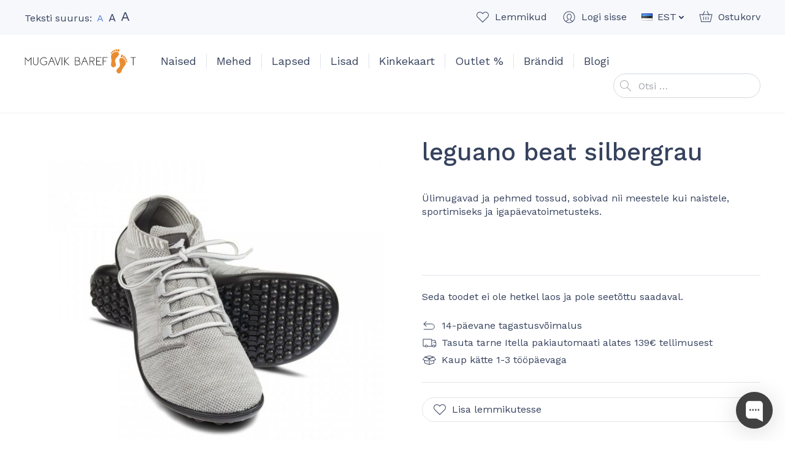

--- FILE ---
content_type: text/html; charset=UTF-8
request_url: https://mugavik.ee/toode/leguano-beat-silbergrau/
body_size: 46386
content:
<!doctype html>
<html lang="et" prefix="og: https://ogp.me/ns#">
  <head>
  <meta charset="utf-8">
  <meta http-equiv="x-ua-compatible" content="ie=edge">
  <meta name="viewport" content="width=device-width, initial-scale=1, shrink-to-fit=no">
  <link rel="dns-prefetch" href="//cdn.hu-manity.co" />
		<!-- Cookie Compliance -->
		<script type="text/javascript">var huOptions = {"appID":"mugavikee-8ae0d9c","currentLanguage":"et","blocking":true,"globalCookie":false,"isAdmin":false,"privacyConsent":true,"forms":[],"customProviders":[],"customPatterns":[],"googleConsentDefault":{"ad_storage":4,"analytics_storage":2,"functionality_storage":3,"personalization_storage":3,"security_storage":3,"ad_personalization":4,"ad_user_data":4}};</script>
		<script type="text/javascript" src="https://cdn.hu-manity.co/hu-banner.min.js"></script><link rel="alternate" href="https://mugavik.ee/en/product/leguano-beat-silbergrau-2/" hreflang="en" />
<link rel="alternate" href="https://mugavik.ee/toode/leguano-beat-silbergrau/" hreflang="et" />

<!-- Google Tag Manager for WordPress by gtm4wp.com -->
<script data-cfasync="false" data-pagespeed-no-defer>
	var gtm4wp_datalayer_name = "dataLayer";
	var dataLayer = dataLayer || [];
	const gtm4wp_use_sku_instead = 0;
	const gtm4wp_currency = 'EUR';
	const gtm4wp_product_per_impression = 10;
	const gtm4wp_clear_ecommerce = true;
	const gtm4wp_datalayer_max_timeout = 2000;
</script>
<!-- End Google Tag Manager for WordPress by gtm4wp.com -->
<!-- Search Engine Optimization by Rank Math - https://rankmath.com/ -->
<title>leguano beat silbergrau - jalasõbralikud jalatsid - Mugavik Barefoot</title>
<meta name="description" content="leguano beat sobib igapäevaseks kandmiseks. Tagasihoidlikult helehallid, ülimugavad, pehmed, painduvad ja kerged tossud. Masinas pestavad. Vaata lähemalt!"/>
<meta name="robots" content="follow, index, max-snippet:-1, max-video-preview:-1, max-image-preview:large"/>
<link rel="canonical" href="https://mugavik.ee/toode/leguano-beat-silbergrau/" />
<meta property="og:locale" content="et_EE" />
<meta property="og:type" content="product" />
<meta property="og:title" content="leguano beat silbergrau - jalasõbralikud jalatsid - Mugavik Barefoot" />
<meta property="og:description" content="leguano beat sobib igapäevaseks kandmiseks. Tagasihoidlikult helehallid, ülimugavad, pehmed, painduvad ja kerged tossud. Masinas pestavad. Vaata lähemalt!" />
<meta property="og:url" content="https://mugavik.ee/toode/leguano-beat-silbergrau/" />
<meta property="og:site_name" content="Mugavik Barefoot" />
<meta property="og:updated_time" content="2026-01-19T18:40:07+02:00" />
<meta property="og:image" content="https://mugavik.ee/wp-content/uploads/2020/09/leguano_beat_03_13.jpg" />
<meta property="og:image:secure_url" content="https://mugavik.ee/wp-content/uploads/2020/09/leguano_beat_03_13.jpg" />
<meta property="og:image:width" content="960" />
<meta property="og:image:height" content="960" />
<meta property="og:image:alt" content="leguano beat" />
<meta property="og:image:type" content="image/jpeg" />
<meta name="twitter:card" content="summary_large_image" />
<meta name="twitter:title" content="leguano beat silbergrau - jalasõbralikud jalatsid - Mugavik Barefoot" />
<meta name="twitter:description" content="leguano beat sobib igapäevaseks kandmiseks. Tagasihoidlikult helehallid, ülimugavad, pehmed, painduvad ja kerged tossud. Masinas pestavad. Vaata lähemalt!" />
<meta name="twitter:image" content="https://mugavik.ee/wp-content/uploads/2020/09/leguano_beat_03_13.jpg" />
<meta name="twitter:label1" content="Price" />
<meta name="twitter:data1" content="0.00&euro;" />
<meta name="twitter:label2" content="Availability" />
<meta name="twitter:data2" content="Laost otsas" />
<script type="application/ld+json" class="rank-math-schema">{"@context":"https://schema.org","@graph":[{"@type":"Place","@id":"https://mugavik.ee/#place","address":{"@type":"PostalAddress","streetAddress":"Telliskivi 57","addressRegion":"Tallinn","addressCountry":"Estonia"}},{"@type":["ShoeStore","Organization"],"@id":"https://mugavik.ee/#organization","name":"Mugavik Barefoot","url":"https://mugavik.ee","sameAs":["https://www.facebook.com/mugavik"],"email":"info@mugavik.ee","address":{"@type":"PostalAddress","streetAddress":"Telliskivi 57","addressRegion":"Tallinn","addressCountry":"Estonia"},"openingHours":["Tuesday,Thursday 10:30-17:00","Wednesday 15:00-18:30","Saturday 10:30-15:30"],"location":{"@id":"https://mugavik.ee/#place"},"telephone":"+372 56970215"},{"@type":"WebSite","@id":"https://mugavik.ee/#website","url":"https://mugavik.ee","name":"Mugavik Barefoot","publisher":{"@id":"https://mugavik.ee/#organization"},"inLanguage":"et"},{"@type":"ImageObject","@id":"https://mugavik.ee/wp-content/uploads/2020/09/leguano_beat_03_13.jpg","url":"https://mugavik.ee/wp-content/uploads/2020/09/leguano_beat_03_13.jpg","width":"960","height":"960","inLanguage":"et"},{"@type":"ItemPage","@id":"https://mugavik.ee/toode/leguano-beat-silbergrau/#webpage","url":"https://mugavik.ee/toode/leguano-beat-silbergrau/","name":"leguano beat silbergrau - jalas\u00f5bralikud jalatsid - Mugavik Barefoot","datePublished":"2020-09-16T10:12:14+03:00","dateModified":"2026-01-19T18:40:07+02:00","isPartOf":{"@id":"https://mugavik.ee/#website"},"primaryImageOfPage":{"@id":"https://mugavik.ee/wp-content/uploads/2020/09/leguano_beat_03_13.jpg"},"inLanguage":"et"},{"@type":"Product","name":"leguano beat silbergrau - jalas\u00f5bralikud jalatsid - Mugavik Barefoot","description":"leguano beat sobib igap\u00e4evaseks kandmiseks. Tagasihoidlikult helehallid, \u00fclimugavad, pehmed, painduvad ja kerged tossud. Masinas pestavad. Vaata l\u00e4hemalt!","sku":"LG-BEAT-SILBER","category":"E-smasp\u00e4ev","mainEntityOfPage":{"@id":"https://mugavik.ee/toode/leguano-beat-silbergrau/#webpage"},"image":[{"@type":"ImageObject","url":"https://mugavik.ee/wp-content/uploads/2020/09/leguano_beat_03_13.jpg","height":"960","width":"960"},{"@type":"ImageObject","url":"https://mugavik.ee/wp-content/uploads/2020/09/imagebild_13.jpg","height":"960","width":"960"},{"@type":"ImageObject","url":"https://mugavik.ee/wp-content/uploads/2020/09/leguano_beat_10_13.jpg","height":"960","width":"960"},{"@type":"ImageObject","url":"https://mugavik.ee/wp-content/uploads/2020/09/leguano_beat_09_13.jpg","height":"960","width":"960"},{"@type":"ImageObject","url":"https://mugavik.ee/wp-content/uploads/2020/09/leguano_beat_08_13.jpg","height":"960","width":"960"},{"@type":"ImageObject","url":"https://mugavik.ee/wp-content/uploads/2020/09/leguano_beat_07_13.jpg","height":"960","width":"960"},{"@type":"ImageObject","url":"https://mugavik.ee/wp-content/uploads/2020/09/leguano_beat_06_13.jpg","height":"960","width":"960"},{"@type":"ImageObject","url":"https://mugavik.ee/wp-content/uploads/2020/09/leguano_beat_05_13.jpg","height":"960","width":"960"},{"@type":"ImageObject","url":"https://mugavik.ee/wp-content/uploads/2020/09/leguano_beat_04_13.jpg","height":"960","width":"960"},{"@type":"ImageObject","url":"https://mugavik.ee/wp-content/uploads/2020/09/leguano_beat_02_13.jpg","height":"960","width":"960"},{"@type":"ImageObject","url":"https://mugavik.ee/wp-content/uploads/2020/09/leguano_beat_01_13.jpg","height":"960","width":"960"}],"additionalProperty":[{"@type":"PropertyValue","name":"pa_varv","value":"Hall"}],"@id":"https://mugavik.ee/toode/leguano-beat-silbergrau/#richSnippet"}]}</script>
<!-- /Rank Math WordPress SEO plugin -->

<link rel='dns-prefetch' href='//static.klaviyo.com' />
<link rel='dns-prefetch' href='//capi-automation.s3.us-east-2.amazonaws.com' />
<link rel='dns-prefetch' href='//fonts.googleapis.com' />
<style id='wp-img-auto-sizes-contain-inline-css' type='text/css'>
img:is([sizes=auto i],[sizes^="auto," i]){contain-intrinsic-size:3000px 1500px}
/*# sourceURL=wp-img-auto-sizes-contain-inline-css */
</style>
<link rel="stylesheet" href="https://mugavik.ee/wp-content/plugins/waitlist-klaviyo/assets/css/style.css"><link rel="stylesheet" href="https://mugavik.ee/wp-content/plugins/woocommerce/assets/css/photoswipe/photoswipe.min.css"><link rel="stylesheet" href="https://mugavik.ee/wp-content/plugins/woocommerce/assets/css/photoswipe/default-skin/default-skin.min.css"><style id='woocommerce-inline-inline-css' type='text/css'>
.woocommerce form .form-row .required { visibility: visible; }
/*# sourceURL=woocommerce-inline-inline-css */
</style>
<link rel="stylesheet" href="https://mugavik.ee/wp-content/plugins/modenapaymentgateway//assets/css/modena-checkout.css"><link rel="stylesheet" href="https://mugavik.ee/wp-content/plugins/modenapaymentgateway//assets/css/modena-admin-style.css"><link rel="stylesheet" href="https://mugavik.ee/wp-content/plugins/montonio-for-woocommerce/assets/css/montonio-style.css"><link rel="stylesheet" href="https://mugavik.ee/wp-content/themes/mugavik-barefoot/dist/styles/main_ca37e7f3.css"><link rel="stylesheet" href="//fonts.googleapis.com/css2?family=Work+Sans%3Aital%2Cwght%400%2C400%3B0%2C500%3B0%2C600%3B1%2C400&amp;display=swap"><script src="https://mugavik.ee/core/wp-includes/js/jquery/jquery.min.js"></script><script src="https://mugavik.ee/core/wp-includes/js/jquery/jquery-migrate.min.js"></script><script src="https://mugavik.ee/wp-content/plugins/woocommerce/assets/js/jquery-blockui/jquery.blockUI.min.js" defer data-wp-strategy="defer"></script><script type="text/javascript" id="wc-add-to-cart-js-extra">
/* <![CDATA[ */
var wc_add_to_cart_params = {"ajax_url":"/core/wp-admin/admin-ajax.php","wc_ajax_url":"/?wc-ajax=%%endpoint%%","i18n_view_cart":"Vaata ostukorvi","cart_url":"https://mugavik.ee/ostukorv/","is_cart":"","cart_redirect_after_add":"no"};
//# sourceURL=wc-add-to-cart-js-extra
/* ]]> */
</script>
<script src="https://mugavik.ee/wp-content/plugins/woocommerce/assets/js/frontend/add-to-cart.min.js" defer data-wp-strategy="defer"></script><script src="https://mugavik.ee/wp-content/plugins/woocommerce/assets/js/zoom/jquery.zoom.min.js" defer data-wp-strategy="defer"></script><script src="https://mugavik.ee/wp-content/plugins/woocommerce/assets/js/flexslider/jquery.flexslider.min.js" defer data-wp-strategy="defer"></script><script src="https://mugavik.ee/wp-content/plugins/woocommerce/assets/js/photoswipe/photoswipe.min.js" defer data-wp-strategy="defer"></script><script src="https://mugavik.ee/wp-content/plugins/woocommerce/assets/js/photoswipe/photoswipe-ui-default.min.js" defer data-wp-strategy="defer"></script><script type="text/javascript" id="wc-single-product-js-extra">
/* <![CDATA[ */
var wc_single_product_params = {"i18n_required_rating_text":"Palun vali hinnang","i18n_rating_options":["1 of 5 stars","2 of 5 stars","3 of 5 stars","4 of 5 stars","5 of 5 stars"],"i18n_product_gallery_trigger_text":"View full-screen image gallery","review_rating_required":"yes","flexslider":{"rtl":false,"animation":"slide","smoothHeight":true,"directionNav":true,"controlNav":"thumbnails","slideshow":false,"animationSpeed":500,"animationLoop":false,"allowOneSlide":false},"zoom_enabled":"1","zoom_options":[],"photoswipe_enabled":"1","photoswipe_options":{"shareEl":false,"closeOnScroll":false,"history":false,"hideAnimationDuration":0,"showAnimationDuration":0},"flexslider_enabled":"1"};
//# sourceURL=wc-single-product-js-extra
/* ]]> */
</script>
<script src="https://mugavik.ee/wp-content/plugins/woocommerce/assets/js/frontend/single-product.min.js" defer data-wp-strategy="defer"></script><script src="https://mugavik.ee/wp-content/plugins/woocommerce/assets/js/js-cookie/js.cookie.min.js" defer data-wp-strategy="defer"></script><script type="text/javascript" id="woocommerce-js-extra">
/* <![CDATA[ */
var woocommerce_params = {"ajax_url":"/core/wp-admin/admin-ajax.php","wc_ajax_url":"/?wc-ajax=%%endpoint%%","i18n_password_show":"Show password","i18n_password_hide":"Hide password"};
//# sourceURL=woocommerce-js-extra
/* ]]> */
</script>
<script src="https://mugavik.ee/wp-content/plugins/woocommerce/assets/js/frontend/woocommerce.min.js" defer data-wp-strategy="defer"></script><script type="text/javascript" id="WCPAY_ASSETS-js-extra">
/* <![CDATA[ */
var wcpayAssets = {"url":"https://mugavik.ee/wp-content/plugins/woocommerce-payments/dist/"};
//# sourceURL=WCPAY_ASSETS-js-extra
/* ]]> */
</script>
<script type="text/javascript" id="wc-settings-dep-in-header-js-after">
/* <![CDATA[ */
console.warn( "Scripts that have a dependency on [wc-settings, wc-blocks-checkout] must be loaded in the footer, klaviyo-klaviyo-checkout-block-editor-script was registered to load in the header, but has been switched to load in the footer instead. See https://github.com/woocommerce/woocommerce-gutenberg-products-block/pull/5059" );
console.warn( "Scripts that have a dependency on [wc-settings, wc-blocks-checkout] must be loaded in the footer, klaviyo-klaviyo-checkout-block-view-script was registered to load in the header, but has been switched to load in the footer instead. See https://github.com/woocommerce/woocommerce-gutenberg-products-block/pull/5059" );
//# sourceURL=wc-settings-dep-in-header-js-after
/* ]]> */
</script>
        <script>
            (function ($) {
                const styles = `
                .monthly_payment {
                    font-size: 12px;
                }
                .products .product .esto_calculator {
                    margin-bottom: 16px;
                }
            `;
                const styleSheet = document.createElement('style');
                styleSheet.type = 'text/css';
                styleSheet.innerText = styles;
                document.head.appendChild(styleSheet);
            })(jQuery);
        </script>
        
<!-- This website runs the Product Feed PRO for WooCommerce by AdTribes.io plugin - version woocommercesea_option_installed_version -->

<!-- Google Tag Manager for WordPress by gtm4wp.com -->
<!-- GTM Container placement set to automatic -->
<script data-cfasync="false" data-pagespeed-no-defer>
	var dataLayer_content = {"pagePostType":"product","pagePostType2":"single-product","pagePostAuthor":"Risto Niinemets","customerTotalOrders":0,"customerTotalOrderValue":0,"customerFirstName":"","customerLastName":"","customerBillingFirstName":"","customerBillingLastName":"","customerBillingCompany":"","customerBillingAddress1":"","customerBillingAddress2":"","customerBillingCity":"","customerBillingState":"","customerBillingPostcode":"","customerBillingCountry":"","customerBillingEmail":"","customerBillingEmailHash":"","customerBillingPhone":"","customerShippingFirstName":"","customerShippingLastName":"","customerShippingCompany":"","customerShippingAddress1":"","customerShippingAddress2":"","customerShippingCity":"","customerShippingState":"","customerShippingPostcode":"","customerShippingCountry":"","cartContent":{"totals":{"applied_coupons":[],"discount_total":0,"subtotal":0,"total":0},"items":[]},"productRatingCounts":[],"productAverageRating":0,"productReviewCount":0,"productType":"variable","productIsVariable":1};
	dataLayer.push( dataLayer_content );
</script>
<script data-cfasync="false" data-pagespeed-no-defer>
(function(w,d,s,l,i){w[l]=w[l]||[];w[l].push({'gtm.start':
new Date().getTime(),event:'gtm.js'});var f=d.getElementsByTagName(s)[0],
j=d.createElement(s),dl=l!='dataLayer'?'&l='+l:'';j.async=true;j.src=
'//www.googletagmanager.com/gtm.js?id='+i+dl;f.parentNode.insertBefore(j,f);
})(window,document,'script','dataLayer','GTM-KFC8J4D');
</script>
<!-- End Google Tag Manager for WordPress by gtm4wp.com --><!-- Google tag (gtag.js) --> <script async src="https://www.googletagmanager.com/gtag/js?id=G-JTG216NY3W"></script> <script> window.dataLayer = window.dataLayer || []; function gtag(){dataLayer.push(arguments);} gtag('js', new Date()); gtag('config', 'G-JTG216NY3W'); </script>	<noscript><style>.woocommerce-product-gallery{ opacity: 1 !important; }</style></noscript>
				<script  type="text/javascript">
				!function(f,b,e,v,n,t,s){if(f.fbq)return;n=f.fbq=function(){n.callMethod?
					n.callMethod.apply(n,arguments):n.queue.push(arguments)};if(!f._fbq)f._fbq=n;
					n.push=n;n.loaded=!0;n.version='2.0';n.queue=[];t=b.createElement(e);t.async=!0;
					t.src=v;s=b.getElementsByTagName(e)[0];s.parentNode.insertBefore(t,s)}(window,
					document,'script','https://connect.facebook.net/en_US/fbevents.js');
			</script>
			<!-- WooCommerce Facebook Integration Begin -->
			<script  type="text/javascript">

				fbq('init', '306268346743202', {}, {
    "agent": "woocommerce_6-10.4.3-3.5.15"
});

				document.addEventListener( 'DOMContentLoaded', function() {
					// Insert placeholder for events injected when a product is added to the cart through AJAX.
					document.body.insertAdjacentHTML( 'beforeend', '<div class=\"wc-facebook-pixel-event-placeholder\"></div>' );
				}, false );

			</script>
			<!-- WooCommerce Facebook Integration End -->
			<link rel="icon" href="https://mugavik.ee/wp-content/uploads/2021/02/cropped-favicon2-32x32.png" sizes="32x32">
<link rel="icon" href="https://mugavik.ee/wp-content/uploads/2021/02/cropped-favicon2-192x192.png" sizes="192x192">
<link rel="apple-touch-icon" href="https://mugavik.ee/wp-content/uploads/2021/02/cropped-favicon2-180x180.png">
<meta name="msapplication-TileImage" content="https://mugavik.ee/wp-content/uploads/2021/02/cropped-favicon2-270x270.png">
</head>
  <body class="wp-singular product-template-default single single-product postid-10085 wp-theme-mugavik-barefootresources theme-mugavik-barefoot/resources cookies-not-set woocommerce woocommerce-page woocommerce-no-js leguano-beat-silbergrau app-data index-data singular-data single-data single-product-data single-product-leguano-beat-silbergrau-data">
        <header class="banner">
  <div class="container">
    <div class="banner__container">
      <button class="hamburger hamburger--vortex d-lg-none" type="button">
        <span class="hamburger-box">
          <span class="hamburger-inner"></span>
        </span>
      </button>

      <div class="banner__text-size">
        <div class="banner-text-size">
          Teksti suurus:
          <a href="#text-size-regular" data-text-size="regular" class="banner-text-size__item banner-text-size__item--active banner-text-size__item--regular" rel="nofollow"><span class="sr-only">Set default text size</span>A</a>
          <a href="#text-size-large" data-text-size="large" class="banner-text-size__item banner-text-size__item--large" rel="nofollow"><span class="sr-only">Set large text size</span>A</a>
          <a href="#text-size-larger" data-text-size="larger" class="banner-text-size__item banner-text-size__item--larger" rel="nofollow"><span class="sr-only">Set larger text size</span>A</a>
        </div>
      </div>

      <div class="banner__top-navigation">
        <ul class="banner-top-navigation">
          <li class="banner-top-navigation__item banner-top-navigation__item--favorites">
            <a href="https://mugavik.ee/lemmiktooted/" class="banner-top-navigation__link w-icon w-icon--favorite"><span class="banner-top-navigation__text">Lemmikud</span><span class="banner-top-navigation__count banner-top-navigation__count--0">0</span></a>
          </li>
          <li class="banner-top-navigation__item banner-top-navigation__item--account">
            <a href="https://mugavik.ee/minu-konto/" class="banner-top-navigation__link w-icon w-icon--account"><span class="banner-top-navigation__text">Logi sisse</span></a>
          </li>
                      <li class="banner-top-navigation__item banner-top-navigation__item--language dropdown">
              <a href="#" class="banner-top-navigation__link dropdown-toggle" id="headerLanguageMenuToggler" data-toggle="dropdown" data-display="static" aria-haspopup="true" aria-expanded="false">
                <img src="https://mugavik.ee/wp-content/themes/mugavik-barefoot/resources/polylang/et.png" alt="EST" class="d-block mr-1" width="18" height="12">
                <span>EST</span>
              </a>
              <div class="dropdown-menu dropdown-menu-right" aria-labelledby="headerLanguageMenuToggler">
                                  <a href="https://mugavik.ee/en/product/leguano-beat-silbergrau-2/" class="dropdown-item"><img src="https://mugavik.ee/wp-content/plugins/polylang-pro/vendor/wpsyntex/polylang/flags/us.png" alt="ENG" width="18" height="12" class="d-block mr-1"> ENG</a>
                                  <a href="https://mugavik.ee/toode/leguano-beat-silbergrau/" class="dropdown-item"><img src="https://mugavik.ee/wp-content/themes/mugavik-barefoot/resources/polylang/et.png" alt="EST" width="18" height="12" class="d-block mr-1"> EST</a>
                              </div>
            </li>
                    <li class="banner-top-navigation__item banner-top-navigation__item--cart">
            <a href="https://mugavik.ee/ostukorv/" class="banner-top-navigation__link w-icon w-icon--cart"><span class="banner-top-navigation__text">Ostukorv</span><span class="banner-top-navigation__count banner-top-navigation__count--0">0</span></a>
          </li>
        </ul>
      </div>

      <div class="banner__brand">
        <a class="brand" href="https://mugavik.ee/">
          <img src="https://mugavik.ee/wp-content/themes/mugavik-barefoot/dist/images/logo_f7c22f8a.svg" alt="Mugavik Barefoot" class="brand__logo img-fluid d-block" width="182" height="40">
        </a>
      </div>

      <nav class="banner__main-navigation">
                  <ul id="menu-peamenuu" class="nav"><li class="current-product-ancestor active current-product-parent dropdown nav-item menu-item menu-item-has-children menu-naised"><a href="https://mugavik.ee/tootekategooria/naised/" class="nav-link" data-depth="0">Naised</a>
<ul class="sub-menu dropdown-menu">
	<li class="current-product-ancestor active current-product-parent menu-item menu-koik-naistejalatsid"><a href="https://mugavik.ee/tootekategooria/naised/" class="dropdown-item" data-depth="1">Kõik naistejalatsid</a></li>
	<li class="current-product-ancestor active current-product-parent menu-item menu-vaba-aeg"><a href="https://mugavik.ee/tootekategooria/naised/vaba-aeg-naised/" class="dropdown-item" data-depth="1">Vaba aeg</a></li>
	<li class="menu-item menu-pidulik"><a href="https://mugavik.ee/tootekategooria/naised/pidulik/" class="dropdown-item" data-depth="1">Pidulik</a></li>
	<li class="menu-item menu-saapad"><a href="https://mugavik.ee/tootekategooria/naised/saapad-naised/" class="dropdown-item" data-depth="1">Saapad</a></li>
	<li class="current-product-ancestor active current-product-parent menu-item menu-sport"><a href="https://mugavik.ee/tootekategooria/sport/" class="dropdown-item" data-depth="1">Sport</a></li>
	<li class="menu-item menu-sandaalid"><a href="https://mugavik.ee/tootekategooria/naised/sandaalid-naised/" class="dropdown-item" data-depth="1">Sandaalid</a></li>
	<li class="menu-item menu-muu"><a href="https://mugavik.ee/tootekategooria/naised/muu-naised/" class="dropdown-item" data-depth="1">Muu</a></li>
</ul>
</li>
<li class="current-product-ancestor active current-product-parent dropdown nav-item menu-item menu-item-has-children menu-mehed"><a href="https://mugavik.ee/tootekategooria/mehed/" class="nav-link" data-depth="0">Mehed</a>
<ul class="sub-menu dropdown-menu">
	<li class="current-product-ancestor active current-product-parent menu-item menu-koik-meestejalatsid"><a href="https://mugavik.ee/tootekategooria/mehed/" class="dropdown-item" data-depth="1">Kõik meestejalatsid</a></li>
	<li class="current-product-ancestor active current-product-parent menu-item menu-vaba-aeg"><a href="https://mugavik.ee/tootekategooria/mehed/vaba-aeg-mehed/" class="dropdown-item" data-depth="1">Vaba aeg</a></li>
	<li class="menu-item menu-pidulik"><a href="https://mugavik.ee/tootekategooria/mehed/pidulik-mehed/" class="dropdown-item" data-depth="1">Pidulik</a></li>
	<li class="menu-item menu-saapad"><a href="https://mugavik.ee/tootekategooria/mehed/saapad-mehed/" class="dropdown-item" data-depth="1">Saapad</a></li>
	<li class="current-product-ancestor active current-product-parent menu-item menu-sport"><a href="https://mugavik.ee/tootekategooria/sport/" class="dropdown-item" data-depth="1">Sport</a></li>
	<li class="menu-item menu-sandaalid"><a href="https://mugavik.ee/tootekategooria/mehed/sandaalid-mehed/" class="dropdown-item" data-depth="1">Sandaalid</a></li>
	<li class="menu-item menu-muu"><a href="https://mugavik.ee/tootekategooria/mehed/muu-mehed/" class="dropdown-item" data-depth="1">Muu</a></li>
</ul>
</li>
<li class="dropdown nav-item menu-item menu-item-has-children menu-lapsed"><a href="https://mugavik.ee/tootekategooria/lapsed/" class="nav-link" data-depth="0">Lapsed</a>
<ul class="sub-menu dropdown-menu">
	<li class="menu-item menu-koik-lastejalatsid"><a href="https://mugavik.ee/tootekategooria/lapsed/" class="dropdown-item" data-depth="1">Kõik lastejalatsid</a></li>
	<li class="menu-item menu-vaba-aeg"><a href="https://mugavik.ee/tootekategooria/lapsed/vaba-aeg/" class="dropdown-item" data-depth="1">Vaba aeg</a></li>
	<li class="menu-item menu-sandaalid"><a href="https://mugavik.ee/tootekategooria/lapsed/sandaalid/" class="dropdown-item" data-depth="1">Sandaalid</a></li>
	<li class="menu-item menu-saapad"><a href="https://mugavik.ee/tootekategooria/lapsed/saapad/" class="dropdown-item" data-depth="1">Saapad</a></li>
	<li class="menu-item menu-kummikud"><a href="https://mugavik.ee/tootekategooria/lapsed/kummikud-lapsed/" class="dropdown-item" data-depth="1">Kummikud</a></li>
	<li class="menu-item menu-pidulik"><a href="https://mugavik.ee/tootekategooria/lapsed/pidulik-lapsed/" class="dropdown-item" data-depth="1">Pidulik</a></li>
	<li class="menu-item menu-koolivormi-jalatsid"><a href="https://mugavik.ee/tootekategooria/lapsed/koolijalatsid/" class="dropdown-item" data-depth="1">Koolivormi jalatsid</a></li>
	<li class="menu-item menu-sport"><a href="https://mugavik.ee/tootekategooria/lapsed/sport-lapsed/" class="dropdown-item" data-depth="1">Sport</a></li>
	<li class="menu-item menu-muu"><a href="https://mugavik.ee/tootekategooria/lapsed/muu/" class="dropdown-item" data-depth="1">Muu</a></li>
</ul>
</li>
<li class="dropdown nav-item menu-item menu-item-has-children menu-lisad"><a href="https://mugavik.ee/tootekategooria/lisad/" class="nav-link" data-depth="0">Lisad</a>
<ul class="sub-menu dropdown-menu">
	<li class="menu-item menu-sokid"><a href="https://mugavik.ee/tootekategooria/lisad/sokid-lisad/" class="dropdown-item" data-depth="1">Sokid</a></li>
	<li class="menu-item menu-sisetallad"><a href="https://mugavik.ee/tootekategooria/lisad/sisetallad/" class="dropdown-item" data-depth="1">Sisetallad</a></li>
	<li class="menu-item menu-hooldusvahendid"><a href="https://mugavik.ee/tootekategooria/lisad/hooldusvahendid/" class="dropdown-item" data-depth="1">Hooldusvahendid</a></li>
	<li class="menu-item menu-paelad-ja-kummikinnitused"><a href="https://mugavik.ee/tootekategooria/lisad/kummikinnitused/" class="dropdown-item" data-depth="1">Paelad ja kummikinnitused</a></li>
	<li class="menu-item menu-kaunistused"><a href="https://mugavik.ee/tootekategooria/lisad/kaunistused/" class="dropdown-item" data-depth="1">Kaunistused</a></li>
</ul>
</li>
<li class="nav-item menu-item menu-kinkekaart"><a href="https://mugavik.ee/toode/kinkekaart/" class="nav-link" data-depth="0">Kinkekaart</a></li>
<li class="nav-item menu-item menu-outlet"><a href="https://mugavik.ee/tootekategooria/outlet/" class="nav-link" data-depth="0">Outlet %</a></li>
<li class="dropdown--columns dropdown--columns--3 dropdown nav-item menu-item menu-item-has-children menu-brandid"><a href="https://mugavik.ee/brandid/" class="nav-link" data-depth="0">Brändid</a>
<ul class="sub-menu dropdown-menu">
	<li class="menu-item menu-affenzahn"><a href="https://mugavik.ee/tootekategooria/affenzahn/" class="dropdown-item" data-depth="1">Affenzahn</a></li>
	<li class="menu-item menu-baby-bare"><a href="https://mugavik.ee/tootekategooria/baby-bare/" class="dropdown-item" data-depth="1">Baby Bare</a></li>
	<li class="menu-item menu-barebarics"><a href="https://mugavik.ee/tootekategooria/barebarics/" class="dropdown-item" data-depth="1">Barebarics</a></li>
	<li class="menu-item menu-be-lenka"><a href="https://mugavik.ee/tootekategooria/be-lenka/" class="dropdown-item" data-depth="1">Be Lenka</a></li>
	<li class="menu-item menu-blifestyle"><a href="https://mugavik.ee/tootekategooria/blifestyle/" class="dropdown-item" data-depth="1">bLIFESTYLE</a></li>
	<li class="menu-item menu-blusun"><a href="https://mugavik.ee/tootekategooria/blusun/" class="dropdown-item" data-depth="1">Blusun</a></li>
	<li class="menu-item menu-boty-beda"><a href="https://mugavik.ee/tootekategooria/boty-beda/" class="dropdown-item" data-depth="1">Boty Beda</a></li>
	<li class="menu-item menu-bundgaard"><a href="https://mugavik.ee/tootekategooria/bundgaard/" class="dropdown-item" data-depth="1">Bundgaard</a></li>
	<li class="menu-item menu-collonil"><a href="https://mugavik.ee/brand/collonil/" class="dropdown-item" data-depth="1">Collonil</a></li>
	<li class="menu-item menu-crave"><a href="https://mugavik.ee/tootekategooria/crave/" class="dropdown-item" data-depth="1">CRAVE</a></li>
	<li class="menu-item menu-d-d-step"><a href="https://mugavik.ee/tootekategooria/d-d-step/" class="dropdown-item" data-depth="1">D.D.Step</a></li>
	<li class="menu-item menu-freet"><a href="https://mugavik.ee/tootekategooria/freet/" class="dropdown-item" data-depth="1">Freet</a></li>
	<li class="menu-item menu-froddo"><a href="https://mugavik.ee/tootekategooria/froddo/" class="dropdown-item" data-depth="1">Froddo</a></li>
	<li class="menu-item menu-goldenmix"><a href="https://mugavik.ee/tootekategooria/goldenmix/" class="dropdown-item" data-depth="1">Goldenmix</a></li>
	<li class="menu-item menu-groundies"><a href="https://mugavik.ee/tootekategooria/groundies/" class="dropdown-item" data-depth="1">Groundies</a></li>
	<li class="menu-item menu-injinji"><a href="https://mugavik.ee/tootekategooria/injinji/" class="dropdown-item" data-depth="1">Injinji</a></li>
	<li class="menu-item menu-joe-nimble"><a href="https://mugavik.ee/tootekategooria/joe-nimble/" class="dropdown-item" data-depth="1">Joe Nimble</a></li>
	<li class="menu-item menu-koel"><a href="https://mugavik.ee/tootekategooria/koel/" class="dropdown-item" data-depth="1">Koel</a></li>
	<li class="menu-item menu-lang-s"><a href="https://mugavik.ee/tootekategooria/lang-s/" class="dropdown-item" data-depth="1">Lang.S</a></li>
	<li class="current-product-ancestor active current-product-parent menu-item menu-leguano"><a href="https://mugavik.ee/tootekategooria/leguano/" class="dropdown-item" data-depth="1">leguano</a></li>
	<li class="menu-item menu-lems"><a href="https://mugavik.ee/tootekategooria/lems/" class="dropdown-item" data-depth="1">Lems</a></li>
	<li class="menu-item menu-liliputi"><a href="https://mugavik.ee/tootekategooria/liliputi/" class="dropdown-item" data-depth="1">Liliputi</a></li>
	<li class="menu-item menu-mukishoes"><a href="https://mugavik.ee/tootekategooria/mukishoes/" class="dropdown-item" data-depth="1">Mukishoes</a></li>
	<li class="menu-item menu-omaking"><a href="https://mugavik.ee/tootekategooria/omaking/" class="dropdown-item" data-depth="1">OmaKing</a></li>
	<li class="menu-item menu-ok-bare-orto"><a href="https://mugavik.ee/tootekategooria/orto/" class="dropdown-item" data-depth="1">OK Bare (Orto+)</a></li>
	<li class="menu-item menu-peerko"><a href="https://mugavik.ee/tootekategooria/peerko/" class="dropdown-item" data-depth="1">Peerko</a></li>
	<li class="menu-item menu-playshoes"><a href="https://mugavik.ee/tootekategooria/playshoes/" class="dropdown-item" data-depth="1">Playshoes</a></li>
	<li class="menu-item menu-reima"><a href="https://mugavik.ee/tootekategooria/reima/" class="dropdown-item" data-depth="1">Reima</a></li>
	<li class="menu-item menu-shapen"><a href="https://mugavik.ee/tootekategooria/shapen/" class="dropdown-item" data-depth="1">Shapen</a></li>
	<li class="menu-item menu-slipstop"><a href="https://mugavik.ee/tootekategooria/slipstop/" class="dropdown-item" data-depth="1">SlipStop</a></li>
	<li class="menu-item menu-sole-runner"><a href="https://mugavik.ee/tootekategooria/sole-runner/" class="dropdown-item" data-depth="1">Sole Runner</a></li>
	<li class="menu-item menu-tikki"><a href="https://mugavik.ee/tootekategooria/tikki/" class="dropdown-item" data-depth="1">Tikki</a></li>
	<li class="menu-item menu-topi-natural"><a href="https://mugavik.ee/tootekategooria/topi-natural/" class="dropdown-item" data-depth="1">TOPI Natural</a></li>
	<li class="menu-item menu-vegateksa"><a href="https://mugavik.ee/brand/vegateksa/" class="dropdown-item" data-depth="1">Vegateksa</a></li>
	<li class="menu-item menu-xero-shoes"><a href="https://mugavik.ee/tootekategooria/xero-shoes/" class="dropdown-item" data-depth="1">Xero Shoes</a></li>
	<li class="menu-item menu-zeazoo"><a href="https://mugavik.ee/tootekategooria/zeazoo/" class="dropdown-item" data-depth="1">Zeazoo</a></li>
</ul>
</li>
<li class="nav-item menu-item menu-blogi"><a href="https://mugavik.ee/blogi/" class="nav-link" data-depth="0">Blogi</a></li>
</ul>
              </nav>

      <div class="banner__search">
        <form role="search" method="get" class="search-form" action="https://mugavik.ee/">
  <span class="sr-only">Otsi:</span>
  <input type="hidden" name="post_type" value="product">
  <input type="search" class="search-form__input form-control" aria-placeholder="Otsi &hellip;" placeholder="Otsi &hellip;" value="" name="s" autocomplete="off" />
  <button type="button" class="search-form__submit">Otsi</button>

  <div class="search-form__results"></div>
</form>

      </div>
    </div>
  </div>
</header>
    <div class="wrap container" role="document">
      <div class="content">
        <main class="main">
            
  
      
    <div class="woocommerce-notices-wrapper"></div>

<div id="product-10085" class="product type-product post-10085 status-publish first outofstock product_cat-e-smaspaev product_cat-leguano product_cat-mehed product_cat-naised product_cat-sport product_cat-vaba-aeg-naised product_cat-vaba-aeg-mehed has-post-thumbnail taxable shipping-taxable product-type-variable type-product--not-different-prices">
  <div class="the-product the-product--floaty">
    <div class="row the-product__row clearfix">

      <div class="col-lg-6 the-product__media">
        <div class="product-images">
          
          <div class="woocommerce-product-gallery woocommerce-product-gallery--with-images woocommerce-product-gallery--columns-4 images" data-columns="4" style="opacity: 0; transition: opacity .25s ease-in-out;">
	<div class="woocommerce-product-gallery__wrapper">
		<div data-thumb="https://mugavik.ee/wp-content/uploads/2020/09/leguano_beat_03_13-111x111.jpg" data-thumb-alt="leguano beat silbergrau" data-thumb-srcset="https://mugavik.ee/wp-content/uploads/2020/09/leguano_beat_03_13-111x111.jpg 111w, https://mugavik.ee/wp-content/uploads/2020/09/leguano_beat_03_13-280x280.jpg 280w, https://mugavik.ee/wp-content/uploads/2020/09/leguano_beat_03_13-588x588.jpg 588w, https://mugavik.ee/wp-content/uploads/2020/09/leguano_beat_03_13-300x300.jpg 300w, https://mugavik.ee/wp-content/uploads/2020/09/leguano_beat_03_13-150x150.jpg 150w, https://mugavik.ee/wp-content/uploads/2020/09/leguano_beat_03_13-768x768.jpg 768w, https://mugavik.ee/wp-content/uploads/2020/09/leguano_beat_03_13-136x136.jpg 136w, https://mugavik.ee/wp-content/uploads/2020/09/leguano_beat_03_13-80x80.jpg 80w, https://mugavik.ee/wp-content/uploads/2020/09/leguano_beat_03_13-190x190.jpg 190w, https://mugavik.ee/wp-content/uploads/2020/09/leguano_beat_03_13-32x32.jpg 32w, https://mugavik.ee/wp-content/uploads/2020/09/leguano_beat_03_13.jpg 960w"  data-thumb-sizes="(max-width: 111px) 100vw, 111px" class="woocommerce-product-gallery__image"><a href="https://mugavik.ee/wp-content/uploads/2020/09/leguano_beat_03_13.jpg"><img width="588" height="588" src="https://mugavik.ee/wp-content/uploads/2020/09/leguano_beat_03_13-588x588.jpg" class="wp-post-image" alt="leguano beat silbergrau" data-caption="" data-src="https://mugavik.ee/wp-content/uploads/2020/09/leguano_beat_03_13.jpg" data-large_image="https://mugavik.ee/wp-content/uploads/2020/09/leguano_beat_03_13.jpg" data-large_image_width="960" data-large_image_height="960" decoding="async" fetchpriority="high" srcset="https://mugavik.ee/wp-content/uploads/2020/09/leguano_beat_03_13-588x588.jpg 588w, https://mugavik.ee/wp-content/uploads/2020/09/leguano_beat_03_13-280x280.jpg 280w, https://mugavik.ee/wp-content/uploads/2020/09/leguano_beat_03_13-111x111.jpg 111w, https://mugavik.ee/wp-content/uploads/2020/09/leguano_beat_03_13-300x300.jpg 300w, https://mugavik.ee/wp-content/uploads/2020/09/leguano_beat_03_13-150x150.jpg 150w, https://mugavik.ee/wp-content/uploads/2020/09/leguano_beat_03_13-768x768.jpg 768w, https://mugavik.ee/wp-content/uploads/2020/09/leguano_beat_03_13-136x136.jpg 136w, https://mugavik.ee/wp-content/uploads/2020/09/leguano_beat_03_13-80x80.jpg 80w, https://mugavik.ee/wp-content/uploads/2020/09/leguano_beat_03_13-190x190.jpg 190w, https://mugavik.ee/wp-content/uploads/2020/09/leguano_beat_03_13-32x32.jpg 32w, https://mugavik.ee/wp-content/uploads/2020/09/leguano_beat_03_13.jpg 960w" sizes="(max-width: 588px) 100vw, 588px" /></a></div><div data-thumb="https://mugavik.ee/wp-content/uploads/2020/09/imagebild_13-111x111.jpg" data-thumb-alt="leguano beat silbergrau - Image 2" data-thumb-srcset="https://mugavik.ee/wp-content/uploads/2020/09/imagebild_13-111x111.jpg 111w, https://mugavik.ee/wp-content/uploads/2020/09/imagebild_13-280x280.jpg 280w, https://mugavik.ee/wp-content/uploads/2020/09/imagebild_13-588x588.jpg 588w, https://mugavik.ee/wp-content/uploads/2020/09/imagebild_13-300x300.jpg 300w, https://mugavik.ee/wp-content/uploads/2020/09/imagebild_13-150x150.jpg 150w, https://mugavik.ee/wp-content/uploads/2020/09/imagebild_13-768x768.jpg 768w, https://mugavik.ee/wp-content/uploads/2020/09/imagebild_13-136x136.jpg 136w, https://mugavik.ee/wp-content/uploads/2020/09/imagebild_13-80x80.jpg 80w, https://mugavik.ee/wp-content/uploads/2020/09/imagebild_13-190x190.jpg 190w, https://mugavik.ee/wp-content/uploads/2020/09/imagebild_13-32x32.jpg 32w, https://mugavik.ee/wp-content/uploads/2020/09/imagebild_13.jpg 960w"  data-thumb-sizes="(max-width: 111px) 100vw, 111px" class="woocommerce-product-gallery__image"><a href="https://mugavik.ee/wp-content/uploads/2020/09/imagebild_13.jpg"><img width="588" height="588" src="https://mugavik.ee/wp-content/uploads/2020/09/imagebild_13-588x588.jpg" class="" alt="leguano beat silbergrau - Image 2" data-caption="" data-src="https://mugavik.ee/wp-content/uploads/2020/09/imagebild_13.jpg" data-large_image="https://mugavik.ee/wp-content/uploads/2020/09/imagebild_13.jpg" data-large_image_width="960" data-large_image_height="960" decoding="async" srcset="https://mugavik.ee/wp-content/uploads/2020/09/imagebild_13-588x588.jpg 588w, https://mugavik.ee/wp-content/uploads/2020/09/imagebild_13-280x280.jpg 280w, https://mugavik.ee/wp-content/uploads/2020/09/imagebild_13-111x111.jpg 111w, https://mugavik.ee/wp-content/uploads/2020/09/imagebild_13-300x300.jpg 300w, https://mugavik.ee/wp-content/uploads/2020/09/imagebild_13-150x150.jpg 150w, https://mugavik.ee/wp-content/uploads/2020/09/imagebild_13-768x768.jpg 768w, https://mugavik.ee/wp-content/uploads/2020/09/imagebild_13-136x136.jpg 136w, https://mugavik.ee/wp-content/uploads/2020/09/imagebild_13-80x80.jpg 80w, https://mugavik.ee/wp-content/uploads/2020/09/imagebild_13-190x190.jpg 190w, https://mugavik.ee/wp-content/uploads/2020/09/imagebild_13-32x32.jpg 32w, https://mugavik.ee/wp-content/uploads/2020/09/imagebild_13.jpg 960w" sizes="(max-width: 588px) 100vw, 588px" /></a></div><div data-thumb="https://mugavik.ee/wp-content/uploads/2020/09/leguano_beat_10_13-111x111.jpg" data-thumb-alt="leguano beat silbergrau - Image 3" data-thumb-srcset="https://mugavik.ee/wp-content/uploads/2020/09/leguano_beat_10_13-111x111.jpg 111w, https://mugavik.ee/wp-content/uploads/2020/09/leguano_beat_10_13-280x280.jpg 280w, https://mugavik.ee/wp-content/uploads/2020/09/leguano_beat_10_13-588x588.jpg 588w, https://mugavik.ee/wp-content/uploads/2020/09/leguano_beat_10_13-300x300.jpg 300w, https://mugavik.ee/wp-content/uploads/2020/09/leguano_beat_10_13-150x150.jpg 150w, https://mugavik.ee/wp-content/uploads/2020/09/leguano_beat_10_13-768x768.jpg 768w, https://mugavik.ee/wp-content/uploads/2020/09/leguano_beat_10_13-136x136.jpg 136w, https://mugavik.ee/wp-content/uploads/2020/09/leguano_beat_10_13-80x80.jpg 80w, https://mugavik.ee/wp-content/uploads/2020/09/leguano_beat_10_13-190x190.jpg 190w, https://mugavik.ee/wp-content/uploads/2020/09/leguano_beat_10_13-32x32.jpg 32w, https://mugavik.ee/wp-content/uploads/2020/09/leguano_beat_10_13.jpg 960w"  data-thumb-sizes="(max-width: 111px) 100vw, 111px" class="woocommerce-product-gallery__image"><a href="https://mugavik.ee/wp-content/uploads/2020/09/leguano_beat_10_13.jpg"><img width="588" height="588" src="https://mugavik.ee/wp-content/uploads/2020/09/leguano_beat_10_13-588x588.jpg" class="" alt="leguano beat silbergrau - Image 3" data-caption="" data-src="https://mugavik.ee/wp-content/uploads/2020/09/leguano_beat_10_13.jpg" data-large_image="https://mugavik.ee/wp-content/uploads/2020/09/leguano_beat_10_13.jpg" data-large_image_width="960" data-large_image_height="960" decoding="async" srcset="https://mugavik.ee/wp-content/uploads/2020/09/leguano_beat_10_13-588x588.jpg 588w, https://mugavik.ee/wp-content/uploads/2020/09/leguano_beat_10_13-280x280.jpg 280w, https://mugavik.ee/wp-content/uploads/2020/09/leguano_beat_10_13-111x111.jpg 111w, https://mugavik.ee/wp-content/uploads/2020/09/leguano_beat_10_13-300x300.jpg 300w, https://mugavik.ee/wp-content/uploads/2020/09/leguano_beat_10_13-150x150.jpg 150w, https://mugavik.ee/wp-content/uploads/2020/09/leguano_beat_10_13-768x768.jpg 768w, https://mugavik.ee/wp-content/uploads/2020/09/leguano_beat_10_13-136x136.jpg 136w, https://mugavik.ee/wp-content/uploads/2020/09/leguano_beat_10_13-80x80.jpg 80w, https://mugavik.ee/wp-content/uploads/2020/09/leguano_beat_10_13-190x190.jpg 190w, https://mugavik.ee/wp-content/uploads/2020/09/leguano_beat_10_13-32x32.jpg 32w, https://mugavik.ee/wp-content/uploads/2020/09/leguano_beat_10_13.jpg 960w" sizes="(max-width: 588px) 100vw, 588px" /></a></div><div data-thumb="https://mugavik.ee/wp-content/uploads/2020/09/leguano_beat_09_13-111x111.jpg" data-thumb-alt="leguano beat silbergrau - Image 4" data-thumb-srcset="https://mugavik.ee/wp-content/uploads/2020/09/leguano_beat_09_13-111x111.jpg 111w, https://mugavik.ee/wp-content/uploads/2020/09/leguano_beat_09_13-280x280.jpg 280w, https://mugavik.ee/wp-content/uploads/2020/09/leguano_beat_09_13-588x588.jpg 588w, https://mugavik.ee/wp-content/uploads/2020/09/leguano_beat_09_13-300x300.jpg 300w, https://mugavik.ee/wp-content/uploads/2020/09/leguano_beat_09_13-150x150.jpg 150w, https://mugavik.ee/wp-content/uploads/2020/09/leguano_beat_09_13-768x768.jpg 768w, https://mugavik.ee/wp-content/uploads/2020/09/leguano_beat_09_13-136x136.jpg 136w, https://mugavik.ee/wp-content/uploads/2020/09/leguano_beat_09_13-80x80.jpg 80w, https://mugavik.ee/wp-content/uploads/2020/09/leguano_beat_09_13-190x190.jpg 190w, https://mugavik.ee/wp-content/uploads/2020/09/leguano_beat_09_13-32x32.jpg 32w, https://mugavik.ee/wp-content/uploads/2020/09/leguano_beat_09_13.jpg 960w"  data-thumb-sizes="(max-width: 111px) 100vw, 111px" class="woocommerce-product-gallery__image"><a href="https://mugavik.ee/wp-content/uploads/2020/09/leguano_beat_09_13.jpg"><img width="588" height="588" src="https://mugavik.ee/wp-content/uploads/2020/09/leguano_beat_09_13-588x588.jpg" class="" alt="leguano beat silbergrau - Image 4" data-caption="" data-src="https://mugavik.ee/wp-content/uploads/2020/09/leguano_beat_09_13.jpg" data-large_image="https://mugavik.ee/wp-content/uploads/2020/09/leguano_beat_09_13.jpg" data-large_image_width="960" data-large_image_height="960" decoding="async" loading="lazy" srcset="https://mugavik.ee/wp-content/uploads/2020/09/leguano_beat_09_13-588x588.jpg 588w, https://mugavik.ee/wp-content/uploads/2020/09/leguano_beat_09_13-280x280.jpg 280w, https://mugavik.ee/wp-content/uploads/2020/09/leguano_beat_09_13-111x111.jpg 111w, https://mugavik.ee/wp-content/uploads/2020/09/leguano_beat_09_13-300x300.jpg 300w, https://mugavik.ee/wp-content/uploads/2020/09/leguano_beat_09_13-150x150.jpg 150w, https://mugavik.ee/wp-content/uploads/2020/09/leguano_beat_09_13-768x768.jpg 768w, https://mugavik.ee/wp-content/uploads/2020/09/leguano_beat_09_13-136x136.jpg 136w, https://mugavik.ee/wp-content/uploads/2020/09/leguano_beat_09_13-80x80.jpg 80w, https://mugavik.ee/wp-content/uploads/2020/09/leguano_beat_09_13-190x190.jpg 190w, https://mugavik.ee/wp-content/uploads/2020/09/leguano_beat_09_13-32x32.jpg 32w, https://mugavik.ee/wp-content/uploads/2020/09/leguano_beat_09_13.jpg 960w" sizes="auto, (max-width: 588px) 100vw, 588px" /></a></div><div data-thumb="https://mugavik.ee/wp-content/uploads/2020/09/leguano_beat_08_13-111x111.jpg" data-thumb-alt="leguano beat silbergrau - Image 5" data-thumb-srcset="https://mugavik.ee/wp-content/uploads/2020/09/leguano_beat_08_13-111x111.jpg 111w, https://mugavik.ee/wp-content/uploads/2020/09/leguano_beat_08_13-280x280.jpg 280w, https://mugavik.ee/wp-content/uploads/2020/09/leguano_beat_08_13-588x588.jpg 588w, https://mugavik.ee/wp-content/uploads/2020/09/leguano_beat_08_13-300x300.jpg 300w, https://mugavik.ee/wp-content/uploads/2020/09/leguano_beat_08_13-150x150.jpg 150w, https://mugavik.ee/wp-content/uploads/2020/09/leguano_beat_08_13-768x768.jpg 768w, https://mugavik.ee/wp-content/uploads/2020/09/leguano_beat_08_13-136x136.jpg 136w, https://mugavik.ee/wp-content/uploads/2020/09/leguano_beat_08_13-80x80.jpg 80w, https://mugavik.ee/wp-content/uploads/2020/09/leguano_beat_08_13-190x190.jpg 190w, https://mugavik.ee/wp-content/uploads/2020/09/leguano_beat_08_13-32x32.jpg 32w, https://mugavik.ee/wp-content/uploads/2020/09/leguano_beat_08_13.jpg 960w"  data-thumb-sizes="(max-width: 111px) 100vw, 111px" class="woocommerce-product-gallery__image"><a href="https://mugavik.ee/wp-content/uploads/2020/09/leguano_beat_08_13.jpg"><img width="588" height="588" src="https://mugavik.ee/wp-content/uploads/2020/09/leguano_beat_08_13-588x588.jpg" class="" alt="leguano beat silbergrau - Image 5" data-caption="" data-src="https://mugavik.ee/wp-content/uploads/2020/09/leguano_beat_08_13.jpg" data-large_image="https://mugavik.ee/wp-content/uploads/2020/09/leguano_beat_08_13.jpg" data-large_image_width="960" data-large_image_height="960" decoding="async" loading="lazy" srcset="https://mugavik.ee/wp-content/uploads/2020/09/leguano_beat_08_13-588x588.jpg 588w, https://mugavik.ee/wp-content/uploads/2020/09/leguano_beat_08_13-280x280.jpg 280w, https://mugavik.ee/wp-content/uploads/2020/09/leguano_beat_08_13-111x111.jpg 111w, https://mugavik.ee/wp-content/uploads/2020/09/leguano_beat_08_13-300x300.jpg 300w, https://mugavik.ee/wp-content/uploads/2020/09/leguano_beat_08_13-150x150.jpg 150w, https://mugavik.ee/wp-content/uploads/2020/09/leguano_beat_08_13-768x768.jpg 768w, https://mugavik.ee/wp-content/uploads/2020/09/leguano_beat_08_13-136x136.jpg 136w, https://mugavik.ee/wp-content/uploads/2020/09/leguano_beat_08_13-80x80.jpg 80w, https://mugavik.ee/wp-content/uploads/2020/09/leguano_beat_08_13-190x190.jpg 190w, https://mugavik.ee/wp-content/uploads/2020/09/leguano_beat_08_13-32x32.jpg 32w, https://mugavik.ee/wp-content/uploads/2020/09/leguano_beat_08_13.jpg 960w" sizes="auto, (max-width: 588px) 100vw, 588px" /></a></div><div data-thumb="https://mugavik.ee/wp-content/uploads/2020/09/leguano_beat_07_13-111x111.jpg" data-thumb-alt="leguano beat silbergrau - Image 6" data-thumb-srcset="https://mugavik.ee/wp-content/uploads/2020/09/leguano_beat_07_13-111x111.jpg 111w, https://mugavik.ee/wp-content/uploads/2020/09/leguano_beat_07_13-280x280.jpg 280w, https://mugavik.ee/wp-content/uploads/2020/09/leguano_beat_07_13-588x588.jpg 588w, https://mugavik.ee/wp-content/uploads/2020/09/leguano_beat_07_13-300x300.jpg 300w, https://mugavik.ee/wp-content/uploads/2020/09/leguano_beat_07_13-150x150.jpg 150w, https://mugavik.ee/wp-content/uploads/2020/09/leguano_beat_07_13-768x768.jpg 768w, https://mugavik.ee/wp-content/uploads/2020/09/leguano_beat_07_13-136x136.jpg 136w, https://mugavik.ee/wp-content/uploads/2020/09/leguano_beat_07_13-80x80.jpg 80w, https://mugavik.ee/wp-content/uploads/2020/09/leguano_beat_07_13-190x190.jpg 190w, https://mugavik.ee/wp-content/uploads/2020/09/leguano_beat_07_13-32x32.jpg 32w, https://mugavik.ee/wp-content/uploads/2020/09/leguano_beat_07_13.jpg 960w"  data-thumb-sizes="(max-width: 111px) 100vw, 111px" class="woocommerce-product-gallery__image"><a href="https://mugavik.ee/wp-content/uploads/2020/09/leguano_beat_07_13.jpg"><img width="588" height="588" src="https://mugavik.ee/wp-content/uploads/2020/09/leguano_beat_07_13-588x588.jpg" class="" alt="leguano beat silbergrau - Image 6" data-caption="" data-src="https://mugavik.ee/wp-content/uploads/2020/09/leguano_beat_07_13.jpg" data-large_image="https://mugavik.ee/wp-content/uploads/2020/09/leguano_beat_07_13.jpg" data-large_image_width="960" data-large_image_height="960" decoding="async" loading="lazy" srcset="https://mugavik.ee/wp-content/uploads/2020/09/leguano_beat_07_13-588x588.jpg 588w, https://mugavik.ee/wp-content/uploads/2020/09/leguano_beat_07_13-280x280.jpg 280w, https://mugavik.ee/wp-content/uploads/2020/09/leguano_beat_07_13-111x111.jpg 111w, https://mugavik.ee/wp-content/uploads/2020/09/leguano_beat_07_13-300x300.jpg 300w, https://mugavik.ee/wp-content/uploads/2020/09/leguano_beat_07_13-150x150.jpg 150w, https://mugavik.ee/wp-content/uploads/2020/09/leguano_beat_07_13-768x768.jpg 768w, https://mugavik.ee/wp-content/uploads/2020/09/leguano_beat_07_13-136x136.jpg 136w, https://mugavik.ee/wp-content/uploads/2020/09/leguano_beat_07_13-80x80.jpg 80w, https://mugavik.ee/wp-content/uploads/2020/09/leguano_beat_07_13-190x190.jpg 190w, https://mugavik.ee/wp-content/uploads/2020/09/leguano_beat_07_13-32x32.jpg 32w, https://mugavik.ee/wp-content/uploads/2020/09/leguano_beat_07_13.jpg 960w" sizes="auto, (max-width: 588px) 100vw, 588px" /></a></div><div data-thumb="https://mugavik.ee/wp-content/uploads/2020/09/leguano_beat_06_13-111x111.jpg" data-thumb-alt="leguano beat silbergrau - Image 7" data-thumb-srcset="https://mugavik.ee/wp-content/uploads/2020/09/leguano_beat_06_13-111x111.jpg 111w, https://mugavik.ee/wp-content/uploads/2020/09/leguano_beat_06_13-280x280.jpg 280w, https://mugavik.ee/wp-content/uploads/2020/09/leguano_beat_06_13-588x588.jpg 588w, https://mugavik.ee/wp-content/uploads/2020/09/leguano_beat_06_13-300x300.jpg 300w, https://mugavik.ee/wp-content/uploads/2020/09/leguano_beat_06_13-150x150.jpg 150w, https://mugavik.ee/wp-content/uploads/2020/09/leguano_beat_06_13-768x768.jpg 768w, https://mugavik.ee/wp-content/uploads/2020/09/leguano_beat_06_13-136x136.jpg 136w, https://mugavik.ee/wp-content/uploads/2020/09/leguano_beat_06_13-80x80.jpg 80w, https://mugavik.ee/wp-content/uploads/2020/09/leguano_beat_06_13-190x190.jpg 190w, https://mugavik.ee/wp-content/uploads/2020/09/leguano_beat_06_13-32x32.jpg 32w, https://mugavik.ee/wp-content/uploads/2020/09/leguano_beat_06_13.jpg 960w"  data-thumb-sizes="(max-width: 111px) 100vw, 111px" class="woocommerce-product-gallery__image"><a href="https://mugavik.ee/wp-content/uploads/2020/09/leguano_beat_06_13.jpg"><img width="588" height="588" src="https://mugavik.ee/wp-content/uploads/2020/09/leguano_beat_06_13-588x588.jpg" class="" alt="leguano beat silbergrau - Image 7" data-caption="" data-src="https://mugavik.ee/wp-content/uploads/2020/09/leguano_beat_06_13.jpg" data-large_image="https://mugavik.ee/wp-content/uploads/2020/09/leguano_beat_06_13.jpg" data-large_image_width="960" data-large_image_height="960" decoding="async" loading="lazy" srcset="https://mugavik.ee/wp-content/uploads/2020/09/leguano_beat_06_13-588x588.jpg 588w, https://mugavik.ee/wp-content/uploads/2020/09/leguano_beat_06_13-280x280.jpg 280w, https://mugavik.ee/wp-content/uploads/2020/09/leguano_beat_06_13-111x111.jpg 111w, https://mugavik.ee/wp-content/uploads/2020/09/leguano_beat_06_13-300x300.jpg 300w, https://mugavik.ee/wp-content/uploads/2020/09/leguano_beat_06_13-150x150.jpg 150w, https://mugavik.ee/wp-content/uploads/2020/09/leguano_beat_06_13-768x768.jpg 768w, https://mugavik.ee/wp-content/uploads/2020/09/leguano_beat_06_13-136x136.jpg 136w, https://mugavik.ee/wp-content/uploads/2020/09/leguano_beat_06_13-80x80.jpg 80w, https://mugavik.ee/wp-content/uploads/2020/09/leguano_beat_06_13-190x190.jpg 190w, https://mugavik.ee/wp-content/uploads/2020/09/leguano_beat_06_13-32x32.jpg 32w, https://mugavik.ee/wp-content/uploads/2020/09/leguano_beat_06_13.jpg 960w" sizes="auto, (max-width: 588px) 100vw, 588px" /></a></div><div data-thumb="https://mugavik.ee/wp-content/uploads/2020/09/leguano_beat_05_13-111x111.jpg" data-thumb-alt="leguano beat silbergrau - Image 8" data-thumb-srcset="https://mugavik.ee/wp-content/uploads/2020/09/leguano_beat_05_13-111x111.jpg 111w, https://mugavik.ee/wp-content/uploads/2020/09/leguano_beat_05_13-280x280.jpg 280w, https://mugavik.ee/wp-content/uploads/2020/09/leguano_beat_05_13-588x588.jpg 588w, https://mugavik.ee/wp-content/uploads/2020/09/leguano_beat_05_13-300x300.jpg 300w, https://mugavik.ee/wp-content/uploads/2020/09/leguano_beat_05_13-150x150.jpg 150w, https://mugavik.ee/wp-content/uploads/2020/09/leguano_beat_05_13-768x768.jpg 768w, https://mugavik.ee/wp-content/uploads/2020/09/leguano_beat_05_13-136x136.jpg 136w, https://mugavik.ee/wp-content/uploads/2020/09/leguano_beat_05_13-80x80.jpg 80w, https://mugavik.ee/wp-content/uploads/2020/09/leguano_beat_05_13-190x190.jpg 190w, https://mugavik.ee/wp-content/uploads/2020/09/leguano_beat_05_13-32x32.jpg 32w, https://mugavik.ee/wp-content/uploads/2020/09/leguano_beat_05_13.jpg 960w"  data-thumb-sizes="(max-width: 111px) 100vw, 111px" class="woocommerce-product-gallery__image"><a href="https://mugavik.ee/wp-content/uploads/2020/09/leguano_beat_05_13.jpg"><img width="588" height="588" src="https://mugavik.ee/wp-content/uploads/2020/09/leguano_beat_05_13-588x588.jpg" class="" alt="leguano beat silbergrau - Image 8" data-caption="" data-src="https://mugavik.ee/wp-content/uploads/2020/09/leguano_beat_05_13.jpg" data-large_image="https://mugavik.ee/wp-content/uploads/2020/09/leguano_beat_05_13.jpg" data-large_image_width="960" data-large_image_height="960" decoding="async" loading="lazy" srcset="https://mugavik.ee/wp-content/uploads/2020/09/leguano_beat_05_13-588x588.jpg 588w, https://mugavik.ee/wp-content/uploads/2020/09/leguano_beat_05_13-280x280.jpg 280w, https://mugavik.ee/wp-content/uploads/2020/09/leguano_beat_05_13-111x111.jpg 111w, https://mugavik.ee/wp-content/uploads/2020/09/leguano_beat_05_13-300x300.jpg 300w, https://mugavik.ee/wp-content/uploads/2020/09/leguano_beat_05_13-150x150.jpg 150w, https://mugavik.ee/wp-content/uploads/2020/09/leguano_beat_05_13-768x768.jpg 768w, https://mugavik.ee/wp-content/uploads/2020/09/leguano_beat_05_13-136x136.jpg 136w, https://mugavik.ee/wp-content/uploads/2020/09/leguano_beat_05_13-80x80.jpg 80w, https://mugavik.ee/wp-content/uploads/2020/09/leguano_beat_05_13-190x190.jpg 190w, https://mugavik.ee/wp-content/uploads/2020/09/leguano_beat_05_13-32x32.jpg 32w, https://mugavik.ee/wp-content/uploads/2020/09/leguano_beat_05_13.jpg 960w" sizes="auto, (max-width: 588px) 100vw, 588px" /></a></div><div data-thumb="https://mugavik.ee/wp-content/uploads/2020/09/leguano_beat_04_13-111x111.jpg" data-thumb-alt="leguano beat silbergrau - Image 9" data-thumb-srcset="https://mugavik.ee/wp-content/uploads/2020/09/leguano_beat_04_13-111x111.jpg 111w, https://mugavik.ee/wp-content/uploads/2020/09/leguano_beat_04_13-280x280.jpg 280w, https://mugavik.ee/wp-content/uploads/2020/09/leguano_beat_04_13-588x588.jpg 588w, https://mugavik.ee/wp-content/uploads/2020/09/leguano_beat_04_13-300x300.jpg 300w, https://mugavik.ee/wp-content/uploads/2020/09/leguano_beat_04_13-150x150.jpg 150w, https://mugavik.ee/wp-content/uploads/2020/09/leguano_beat_04_13-768x768.jpg 768w, https://mugavik.ee/wp-content/uploads/2020/09/leguano_beat_04_13-136x136.jpg 136w, https://mugavik.ee/wp-content/uploads/2020/09/leguano_beat_04_13-80x80.jpg 80w, https://mugavik.ee/wp-content/uploads/2020/09/leguano_beat_04_13-190x190.jpg 190w, https://mugavik.ee/wp-content/uploads/2020/09/leguano_beat_04_13-32x32.jpg 32w, https://mugavik.ee/wp-content/uploads/2020/09/leguano_beat_04_13.jpg 960w"  data-thumb-sizes="(max-width: 111px) 100vw, 111px" class="woocommerce-product-gallery__image"><a href="https://mugavik.ee/wp-content/uploads/2020/09/leguano_beat_04_13.jpg"><img width="588" height="588" src="https://mugavik.ee/wp-content/uploads/2020/09/leguano_beat_04_13-588x588.jpg" class="" alt="leguano beat silbergrau - Image 9" data-caption="" data-src="https://mugavik.ee/wp-content/uploads/2020/09/leguano_beat_04_13.jpg" data-large_image="https://mugavik.ee/wp-content/uploads/2020/09/leguano_beat_04_13.jpg" data-large_image_width="960" data-large_image_height="960" decoding="async" loading="lazy" srcset="https://mugavik.ee/wp-content/uploads/2020/09/leguano_beat_04_13-588x588.jpg 588w, https://mugavik.ee/wp-content/uploads/2020/09/leguano_beat_04_13-280x280.jpg 280w, https://mugavik.ee/wp-content/uploads/2020/09/leguano_beat_04_13-111x111.jpg 111w, https://mugavik.ee/wp-content/uploads/2020/09/leguano_beat_04_13-300x300.jpg 300w, https://mugavik.ee/wp-content/uploads/2020/09/leguano_beat_04_13-150x150.jpg 150w, https://mugavik.ee/wp-content/uploads/2020/09/leguano_beat_04_13-768x768.jpg 768w, https://mugavik.ee/wp-content/uploads/2020/09/leguano_beat_04_13-136x136.jpg 136w, https://mugavik.ee/wp-content/uploads/2020/09/leguano_beat_04_13-80x80.jpg 80w, https://mugavik.ee/wp-content/uploads/2020/09/leguano_beat_04_13-190x190.jpg 190w, https://mugavik.ee/wp-content/uploads/2020/09/leguano_beat_04_13-32x32.jpg 32w, https://mugavik.ee/wp-content/uploads/2020/09/leguano_beat_04_13.jpg 960w" sizes="auto, (max-width: 588px) 100vw, 588px" /></a></div><div data-thumb="https://mugavik.ee/wp-content/uploads/2020/09/leguano_beat_02_13-111x111.jpg" data-thumb-alt="leguano beat silbergrau - Image 10" data-thumb-srcset="https://mugavik.ee/wp-content/uploads/2020/09/leguano_beat_02_13-111x111.jpg 111w, https://mugavik.ee/wp-content/uploads/2020/09/leguano_beat_02_13-280x280.jpg 280w, https://mugavik.ee/wp-content/uploads/2020/09/leguano_beat_02_13-588x588.jpg 588w, https://mugavik.ee/wp-content/uploads/2020/09/leguano_beat_02_13-300x300.jpg 300w, https://mugavik.ee/wp-content/uploads/2020/09/leguano_beat_02_13-150x150.jpg 150w, https://mugavik.ee/wp-content/uploads/2020/09/leguano_beat_02_13-768x768.jpg 768w, https://mugavik.ee/wp-content/uploads/2020/09/leguano_beat_02_13-136x136.jpg 136w, https://mugavik.ee/wp-content/uploads/2020/09/leguano_beat_02_13-80x80.jpg 80w, https://mugavik.ee/wp-content/uploads/2020/09/leguano_beat_02_13-190x190.jpg 190w, https://mugavik.ee/wp-content/uploads/2020/09/leguano_beat_02_13-32x32.jpg 32w, https://mugavik.ee/wp-content/uploads/2020/09/leguano_beat_02_13.jpg 960w"  data-thumb-sizes="(max-width: 111px) 100vw, 111px" class="woocommerce-product-gallery__image"><a href="https://mugavik.ee/wp-content/uploads/2020/09/leguano_beat_02_13.jpg"><img width="588" height="588" src="https://mugavik.ee/wp-content/uploads/2020/09/leguano_beat_02_13-588x588.jpg" class="" alt="leguano beat silbergrau - Image 10" data-caption="" data-src="https://mugavik.ee/wp-content/uploads/2020/09/leguano_beat_02_13.jpg" data-large_image="https://mugavik.ee/wp-content/uploads/2020/09/leguano_beat_02_13.jpg" data-large_image_width="960" data-large_image_height="960" decoding="async" loading="lazy" srcset="https://mugavik.ee/wp-content/uploads/2020/09/leguano_beat_02_13-588x588.jpg 588w, https://mugavik.ee/wp-content/uploads/2020/09/leguano_beat_02_13-280x280.jpg 280w, https://mugavik.ee/wp-content/uploads/2020/09/leguano_beat_02_13-111x111.jpg 111w, https://mugavik.ee/wp-content/uploads/2020/09/leguano_beat_02_13-300x300.jpg 300w, https://mugavik.ee/wp-content/uploads/2020/09/leguano_beat_02_13-150x150.jpg 150w, https://mugavik.ee/wp-content/uploads/2020/09/leguano_beat_02_13-768x768.jpg 768w, https://mugavik.ee/wp-content/uploads/2020/09/leguano_beat_02_13-136x136.jpg 136w, https://mugavik.ee/wp-content/uploads/2020/09/leguano_beat_02_13-80x80.jpg 80w, https://mugavik.ee/wp-content/uploads/2020/09/leguano_beat_02_13-190x190.jpg 190w, https://mugavik.ee/wp-content/uploads/2020/09/leguano_beat_02_13-32x32.jpg 32w, https://mugavik.ee/wp-content/uploads/2020/09/leguano_beat_02_13.jpg 960w" sizes="auto, (max-width: 588px) 100vw, 588px" /></a></div><div data-thumb="https://mugavik.ee/wp-content/uploads/2020/09/leguano_beat_01_13-111x111.jpg" data-thumb-alt="leguano beat silbergrau - Image 11" data-thumb-srcset="https://mugavik.ee/wp-content/uploads/2020/09/leguano_beat_01_13-111x111.jpg 111w, https://mugavik.ee/wp-content/uploads/2020/09/leguano_beat_01_13-280x280.jpg 280w, https://mugavik.ee/wp-content/uploads/2020/09/leguano_beat_01_13-588x588.jpg 588w, https://mugavik.ee/wp-content/uploads/2020/09/leguano_beat_01_13-300x300.jpg 300w, https://mugavik.ee/wp-content/uploads/2020/09/leguano_beat_01_13-150x150.jpg 150w, https://mugavik.ee/wp-content/uploads/2020/09/leguano_beat_01_13-768x768.jpg 768w, https://mugavik.ee/wp-content/uploads/2020/09/leguano_beat_01_13-136x136.jpg 136w, https://mugavik.ee/wp-content/uploads/2020/09/leguano_beat_01_13-80x80.jpg 80w, https://mugavik.ee/wp-content/uploads/2020/09/leguano_beat_01_13-190x190.jpg 190w, https://mugavik.ee/wp-content/uploads/2020/09/leguano_beat_01_13-32x32.jpg 32w, https://mugavik.ee/wp-content/uploads/2020/09/leguano_beat_01_13.jpg 960w"  data-thumb-sizes="(max-width: 111px) 100vw, 111px" class="woocommerce-product-gallery__image"><a href="https://mugavik.ee/wp-content/uploads/2020/09/leguano_beat_01_13.jpg"><img width="588" height="588" src="https://mugavik.ee/wp-content/uploads/2020/09/leguano_beat_01_13-588x588.jpg" class="" alt="leguano beat silbergrau - Image 11" data-caption="" data-src="https://mugavik.ee/wp-content/uploads/2020/09/leguano_beat_01_13.jpg" data-large_image="https://mugavik.ee/wp-content/uploads/2020/09/leguano_beat_01_13.jpg" data-large_image_width="960" data-large_image_height="960" decoding="async" loading="lazy" srcset="https://mugavik.ee/wp-content/uploads/2020/09/leguano_beat_01_13-588x588.jpg 588w, https://mugavik.ee/wp-content/uploads/2020/09/leguano_beat_01_13-280x280.jpg 280w, https://mugavik.ee/wp-content/uploads/2020/09/leguano_beat_01_13-111x111.jpg 111w, https://mugavik.ee/wp-content/uploads/2020/09/leguano_beat_01_13-300x300.jpg 300w, https://mugavik.ee/wp-content/uploads/2020/09/leguano_beat_01_13-150x150.jpg 150w, https://mugavik.ee/wp-content/uploads/2020/09/leguano_beat_01_13-768x768.jpg 768w, https://mugavik.ee/wp-content/uploads/2020/09/leguano_beat_01_13-136x136.jpg 136w, https://mugavik.ee/wp-content/uploads/2020/09/leguano_beat_01_13-80x80.jpg 80w, https://mugavik.ee/wp-content/uploads/2020/09/leguano_beat_01_13-190x190.jpg 190w, https://mugavik.ee/wp-content/uploads/2020/09/leguano_beat_01_13-32x32.jpg 32w, https://mugavik.ee/wp-content/uploads/2020/09/leguano_beat_01_13.jpg 960w" sizes="auto, (max-width: 588px) 100vw, 588px" /></a></div>	</div>
</div>

          <div class="woocommerce-loop-product__labels the-product__labels">
            
                      </div>
        </div>
      </div>

      <div class="col-lg-6 pl-lg-6 the-product__summary">
        <div class="summary entry-summary">
          
          <h1 class="product_title entry-title">leguano beat silbergrau</h1><p class="price"></p>
<div class="woocommerce-product-details__short-description">
	<p>Ülimugavad ja pehmed tossud, sobivad nii meestele kui naistele, sportimiseks ja igapäevatoimetusteks.</p>
<p>&nbsp;</p>
<p>&nbsp;</p>
</div>
<form class="variations_form cart" action="https://mugavik.ee/toode/leguano-beat-silbergrau/" method="post" enctype='multipart/form-data' data-product_id="10085" data-product_variations="[]">
  
      <p class="stock out-of-stock">Seda toodet ei ole hetkel laos ja pole seetõttu saadaval.</p>
  
  <div class="product-why-us">
      <div class="product-why-us__item w-icon w-icon--returns">14-päevane tagastusvõimalus</div>
        <div class="product-why-us__item w-icon w-icon--free-shipping">Tasuta tarne Itella pakiautomaati alates 139€ tellimusest</div>
        <div class="product-why-us__item w-icon w-icon--delivery">Kaup kätte 1-3 tööpäevaga</div>
  </div>
</form>

<div id="ppcp-recaptcha-v2-container" style="margin:20px 0;"></div><div class="product_meta">

	
	
		<span class="sku_wrapper">Tootekood: <span class="sku">LG-BEAT-SILBER</span></span>

	
	<span class="posted_in">Kategooriad: <a href="https://mugavik.ee/tootekategooria/e-smaspaev/" rel="tag">E-smaspäev</a>, <a href="https://mugavik.ee/tootekategooria/leguano/" rel="tag">leguano</a>, <a href="https://mugavik.ee/tootekategooria/mehed/" rel="tag">Mehed</a>, <a href="https://mugavik.ee/tootekategooria/naised/" rel="tag">Naised</a>, <a href="https://mugavik.ee/tootekategooria/sport/" rel="tag">Sport</a>, <a href="https://mugavik.ee/tootekategooria/naised/vaba-aeg-naised/" rel="tag">Vaba aeg</a>, <a href="https://mugavik.ee/tootekategooria/mehed/vaba-aeg-mehed/" rel="tag">Vaba aeg</a></span>
	
	
</div>
<div class="product-social-sharing">
  <div class="btn-group">
    <a href="https://mugavik.ee/lemmiktooted/" class="btn btn-outline-light btn-sm w-icon w-icon--favorite add-to-favorite " data-product-id="10085" data-add-string="Lisa lemmikutesse" data-remove-string="Eemalda lemmik">Lisa lemmikutesse</a>
  </div>
</div>

        </div>
      </div>

      <div class="col-lg-6 the-product__tabs">
        
        <div class="woocommerce-tabs">
    <ul class="nav nav-tabs d-none d-md-flex" role="tablist">
              <li class="description_tab nav-item">
          <a id="tab-title-description" href="#tab-description" data-toggle="tab" role="tab" aria-controls="tab-description" class="nav-link active">
            Kirjeldus
          </a>
        </li>
              <li class="sizes_table_tab nav-item">
          <a id="tab-title-sizes_table" href="#tab-sizes_table" data-toggle="tab" role="tab" aria-controls="tab-sizes_table" class="nav-link ">
            Suuruste tabel
          </a>
        </li>
              <li class="additional_information_tab nav-item">
          <a id="tab-title-additional_information" href="#tab-additional_information" data-toggle="tab" role="tab" aria-controls="tab-additional_information" class="nav-link ">
            Lisainfo
          </a>
        </li>
              <li class="reviews_tab nav-item">
          <a id="tab-title-reviews" href="#tab-reviews" data-toggle="tab" role="tab" aria-controls="tab-reviews" class="nav-link ">
            Arvustused (0)
          </a>
        </li>
          </ul>

    <div class="tab-content">
              <div class="tab-trigger tab-trigger--description tab-trigger--active d-flex d-md-none">Kirjeldus</div>
        <div class="tab-pane tab-pane--description entry-content active" id="tab-description" role="tabpanel" aria-labelledby="tab-title-description">
          <h2 class="sr-only">Kirjeldus</h2>

<div class="wp-block-buttons is-content-justification-center">
<div class="wp-block-button"><a class="wp-block-button__link has-white-color has-dark-background-color has-text-color has-background" href="https://mugavik.ee/tootekategooria/sport/?utm_source=oldproduct&amp;utm_medium=button&amp;utm_campaign=prod-descr&quot;">Vaata kõiki spordijalatseid</a></div>
</div>
<p><span style="font-size: 1rem">leguano kerged, mugavad ja vastupidavad vabaaja- ja spordijalatsid, mida sportlased armastavad.</span></p>
<p class="p1">leguano beat silbergrau on paljajalujalanõud.<br />
<a href="https://mugavik.ee/blogi/mis-on-paljajalujalatsid/"><b>Paljajalujalanõud on </b></a>jalasõbralikud jalanõud, mis lubavad jalgadel toimida nii, nagu nad on looduse poolt loodud, samal ajal kaitstes neid külma ja vigastuste eest. Paljajalujalanõudes käimine tugevdab labajala lihaseid, varbad saavad täita oma ülesandeid, aitab leevendada hallux valgus kaebusi ja ennetada põlve, puusa ja selja probleeme. Paljajalujalatsid on mugavaimad jalanõud, mida oled kunagi kandnud.</p>
<p class="p1"><b>Paljajalujalatsid vastavad järgmistele kriteeriumitele:</b></p>
<ul class="ul1">
<li class="li2">Avar jalakujuline esiosa, milles varvastel on ruumi vabalt liikuda</li>
<li class="li2">Kand ja varvas on samal kõrgusel</li>
<li class="li2">Puudub võlvitoestus</li>
<li class="li2">Painduv tald, mis liigub jalaga kaasa</li>
<li class="li2">Kaalult kerged</li>
</ul>
<p class="p1"><b>Toote omadused: </b>Jalatsid on valmistatud väga <span class="notranslate">hingavast ja pehmest </span>peenelt kootud tekstiilist. Neil on leguanole omased väga painduvad ja pehmed tallad, mis lubavad jalal kõndmisel vabalt ja loomulikult kaasa liikuda. Jalatsite tallad on mittelibisevad ja vastupidavad, mis teeb nad sobivaks igasugusel pinnal ja maastikul kandmiseks. Jalatsid on jalga kinnitatavad paeltega.</p>
<p><b>Kus ja millal kanda: </b>leguano beat sobib sportimiseks, aktiivseks liikumiseks metsas ja vabal ajal kandmiseks. Sobib kandmiseks tekstade või muu lemmikriietega. Kanga hingavuse tõttu sobivad ka siseruumides kandmiseks.<b><i><br />
</i><br />
Sobivus: </b>Sobivad keskmise ja kitsama laiusega jalale. Soovitame valida 1 suurus tavapärasest suurem.</p>
<p><b><i>Üldine:</i></b><i><br />
</i><b><i>Pealmine materjal (võrk): </i></b><i>10</i><i>0% kulumiskindel polüamiid<br />
</i><b><i>Sisemine vooder: </i></b><i>90% polüester, 10% elastaan</i><b><i><br />
Sisetald: </i></b><i>50% polüamiid, 48% polüuretaan, 2% värvimaterjal</i><b><i><br />
Välistald: </i></b><i>100% Lifolit®</i><b><i><br />
Hooldus: </i></b><i>leguano jalatseid võib vajadusel pesta pesumasinas 30 kraadiga, pesukotis, lühema programmiga ja õrnema pesutsükliga. Kasutada õrnatoimelist pesugeeli (mitte pulbrit). Valgendajat või pehmendajat mitte kasutada.<br />
<strong>Valmistatud </strong>Saksamaal</i></p>
<p>&nbsp;</p>
        </div>
              <div class="tab-trigger tab-trigger--sizes_table  d-flex d-md-none">Suuruste tabel</div>
        <div class="tab-pane tab-pane--sizes_table entry-content " id="tab-sizes_table" role="tabpanel" aria-labelledby="tab-title-sizes_table">
          <h2 class="sr-only">Suuruste tabel</h2>

  <table class="table product-sizes-table mb-0">
    <thead>
      <tr>
                  <th>EU suurus</th>
                  <th>Sisepikkus (cm)</th>
                  <th>Siselaius (cm)</th>
              </tr>
    </thead>
    <tbody>
              <tr>
                      <td>36</td>
                      <td>22.1</td>
                      <td>9.0</td>
                  </tr>
              <tr>
                      <td>37</td>
                      <td>23.0</td>
                      <td>9.3</td>
                  </tr>
              <tr>
                      <td>38</td>
                      <td>24.1</td>
                      <td>8.9-9.5</td>
                  </tr>
              <tr>
                      <td>39</td>
                      <td>25.0</td>
                      <td>9.1-9.7</td>
                  </tr>
              <tr>
                      <td>40</td>
                      <td>25.5</td>
                      <td>9.3-9.8</td>
                  </tr>
              <tr>
                      <td>41</td>
                      <td>26.2</td>
                      <td>9.5-9.9</td>
                  </tr>
              <tr>
                      <td>42</td>
                      <td>26.7</td>
                      <td>9.8-10.0</td>
                  </tr>
              <tr>
                      <td>43</td>
                      <td>27.3</td>
                      <td>10.1</td>
                  </tr>
              <tr>
                      <td>44</td>
                      <td>27.9</td>
                      <td>10.3</td>
                  </tr>
              <tr>
                      <td>45</td>
                      <td>28.9</td>
                      <td>10.5</td>
                  </tr>
              <tr>
                      <td>46</td>
                      <td>29.6</td>
                      <td>10.6-10.8</td>
                  </tr>
          </tbody>
  </table>

  <div class="mt-3 last-p-no-margin">
    <p>Leguano jalatsid tuleb üldjuhul valida üks suurus suuremad. Kuna jalatsid on pehmest, jala kuju võtvast kangast mahutab jalanõu ka sisemisest mõõdust veidi laiema jala. Laiuse tulbas olev teine number näitab laiust, millele antud number võib ka sobida.</p>
<p class="p1"><span class="s1"><a href="http://mugavik.ee/kuidas-valida-sobivat-jalatsite-suurust/">Loe siit, kuidas valida sobiv suurus.</a></span></p>

  </div>
        </div>
              <div class="tab-trigger tab-trigger--additional_information  d-flex d-md-none">Lisainfo</div>
        <div class="tab-pane tab-pane--additional_information entry-content " id="tab-additional_information" role="tabpanel" aria-labelledby="tab-title-additional_information">
          <h2 class="sr-only">Lisainfo</h2>

<table class="woocommerce-product-attributes shop_attributes" aria-label="Product Details">
			<tr class="woocommerce-product-attributes-item woocommerce-product-attributes-item--attribute_pa_varv">
			<th class="woocommerce-product-attributes-item__label" scope="row">Värv</th>
			<td class="woocommerce-product-attributes-item__value"><p>Hall</p>
</td>
		</tr>
	</table>
        </div>
              <div class="tab-trigger tab-trigger--reviews  d-flex d-md-none">Arvustused (0)</div>
        <div class="tab-pane tab-pane--reviews entry-content " id="tab-reviews" role="tabpanel" aria-labelledby="tab-title-reviews">
          <div id="reviews" class="woocommerce-Reviews">
	<div id="comments">
		<h2 class="woocommerce-Reviews-title">
			Arvustused		</h2>

					<p class="woocommerce-noreviews">Tooteülevaateid veel ei ole.</p>
			</div>

			<div id="review_form_wrapper">
			<div id="review_form">
					<div id="respond" class="comment-respond">
		<span id="reply-title" class="comment-reply-title" role="heading" aria-level="3">Ole esimene, kes hindab toodet &ldquo;leguano beat silbergrau&rdquo; <small><a rel="nofollow" id="cancel-comment-reply-link" href="/toode/leguano-beat-silbergrau/#respond" style="display:none;">Tühista vastus</a></small></span><form action="https://mugavik.ee/core/wp-comments-post.php" method="post" id="commentform" class="comment-form"><p class="comment-notes"><span id="email-notes">Sinu e-postiaadressi ei avaldata.</span> <span class="required-field-message">Nõutavad väljad on tähistatud <span class="required">*</span>-ga</span></p><div class="comment-form-rating"><label for="rating" id="comment-form-rating-label">Sinu hinnang&nbsp;<span class="required">*</span></label><select name="rating" id="rating" required>
						<option value="">Hinda&hellip;</option>
						<option value="5">Ideaalne</option>
						<option value="4">Hea</option>
						<option value="3">Keskmine</option>
						<option value="2">Pole paha</option>
						<option value="1">Väga kehv</option>
					</select></div><p class="comment-form-comment"><label for="comment">Sinu arvustus&nbsp;<span class="required">*</span></label><textarea autocomplete="new-password"  id="f59c07de94"  name="f59c07de94"   cols="45" rows="8" required></textarea><textarea id="comment" aria-label="hp-comment" aria-hidden="true" name="comment" autocomplete="new-password" style="padding:0 !important;clip:rect(1px, 1px, 1px, 1px) !important;position:absolute !important;white-space:nowrap !important;height:1px !important;width:1px !important;overflow:hidden !important;" tabindex="-1"></textarea><script data-noptimize>document.getElementById("comment").setAttribute( "id", "ac43f28979cfa4905b7331106247377c" );document.getElementById("f59c07de94").setAttribute( "id", "comment" );</script></p><p class="comment-form-author"><label for="author">Nimi&nbsp;<span class="required">*</span></label><input id="author" name="author" type="text" autocomplete="name" value="" size="30" required /></p>
<p class="comment-form-email"><label for="email">E-post&nbsp;<span class="required">*</span></label><input id="email" name="email" type="email" autocomplete="email" value="" size="30" required /></p>
<p class="comment-form-cookies-consent custom-checkbox custom-control"><input id="wp-comment-cookies-consent" name="wp-comment-cookies-consent" type="checkbox" value="yes" class="custom-control-input" /> <label for="wp-comment-cookies-consent" class="custom-control-label">Salvesta minu nimi, e-posti- ja veebiaadress sellesse veebilehitsejasse järgmiste kommentaaride jaoks.</label></p>
<p class="form-submit"><input name="submit" type="submit" id="submit" class="submit" value="Saada" /> <input type='hidden' name='comment_post_ID' value='10085' id='comment_post_ID'>
<input type='hidden' name='comment_parent' id='comment_parent' value='0'>
</p>
			<script>
			if ( typeof huOptions !== 'undefined' ) {
				var huFormData = {"source":"wordpress","id":"wp_comment_form","title":"Comment Form","fields":{"subject":{"email":"email","first_name":"author"},"preferences":{"privacy":"wp-comment-cookies-consent"}}};
				var huFormNode = document.querySelector( '[id="commentform"]' );

				huFormData['node'] = huFormNode;
				huOptions['forms'].push( huFormData );
			}
			</script></form>	</div><!-- #respond -->
				</div>
		</div>
	
	<div class="clear"></div>
</div>
        </div>
          </div>

      </div>

      </div>

      <div class="col-12 d-block d-md-none">
                  <div class="product-social-sharing">
  <div class="btn-group">
    <a href="https://mugavik.ee/lemmiktooted/" class="btn btn-outline-light btn-sm w-icon w-icon--favorite add-to-favorite " data-product-id="10085" data-add-string="Lisa lemmikutesse" data-remove-string="Eemalda lemmik">Lisa lemmikutesse</a>
  </div>
</div>

              </div>
    </div>
  </div>

  
  
	<section class="related products">

					<h2>Seotud tooted</h2>
				<div class="products products--scrollable row row--small columns-4">

			
					<article class="col-lg-3 col-md-4 col-6 woocommerce-loop-product woocommerce-loop-product--default instock product_cat-e-smaspaev product_cat-outlet product_cat-freet product_cat-mehed product_cat-saapad-mehed product_cat-naised product_cat-saapad-naised has-post-thumbnail sale taxable shipping-taxable purchasable product-type-variable woocommerce-loop-product--scrollable">
  <div class="card">
    
    <a href="https://mugavik.ee/toode/freet-mudee-veekindlad-saapad-must-vegan/" class="woocommerce-LoopProduct-link woocommerce-loop-product__link">
    <div class="woocommerce-loop-product__labels">
      
      <span class="product-label product-label--onsale badge badge-secondary">Allahindlus!</span>

    </div>

    <figure class="woocommerce-loop-product__figure card-img-top">
      
      <img width="280" height="280" src="https://mugavik.ee/wp-content/uploads/2020/10/1164655245-280x280.jpg" class="attachment-woocommerce_thumbnail size-woocommerce_thumbnail" alt="Freet Mudee saapad - must (vegan)" decoding="async" loading="lazy" srcset="https://mugavik.ee/wp-content/uploads/2020/10/1164655245-280x280.jpg 280w, https://mugavik.ee/wp-content/uploads/2020/10/1164655245-111x111.jpg 111w, https://mugavik.ee/wp-content/uploads/2020/10/1164655245-150x150.jpg 150w, https://mugavik.ee/wp-content/uploads/2020/10/1164655245-136x136.jpg 136w, https://mugavik.ee/wp-content/uploads/2020/10/1164655245-80x80.jpg 80w, https://mugavik.ee/wp-content/uploads/2020/10/1164655245-190x190.jpg 190w, https://mugavik.ee/wp-content/uploads/2020/10/1164655245-32x32.jpg 32w" sizes="auto, (max-width: 280px) 100vw, 280px" />
      <figcaption class="sr-only">Freet Mudee saapad &#8211; must (vegan)</figcaption>
    </figure>

    <div class="card-body">
      <header class="woocommerce-loop-product__header">
        
        <h2 class="woocommerce-loop-product__title">Freet Mudee saapad &#8211; must (vegan)</h2>      </header>

      
      <div class="star-rating" role="img" aria-label="Hinnanguga 5.00 / 5"><span style="width:100%">Hinnanguga <strong class="rating">5.00</strong> / 5</span></div>
	<span class="price"><del aria-hidden="true"><span class="woocommerce-Price-amount amount"><bdi>142.19<span class="woocommerce-Price-currencySymbol">&euro;</span></bdi></span></del> <span class="screen-reader-text">Algne hind oli: 142.19&euro;.</span><ins aria-hidden="true"><span class="woocommerce-Price-amount amount"><bdi>113.76<span class="woocommerce-Price-currencySymbol">&euro;</span></bdi></span></ins><span class="screen-reader-text">Current price is: 113.76&euro;.</span></span>
    </div>

    
    </a><a href="https://mugavik.ee/toode/freet-mudee-veekindlad-saapad-must-vegan/" aria-describedby="woocommerce_loop_add_to_cart_link_describedby_11139" data-quantity="1" class="btn btn-outline-dark btn-sm product_type_variable add_to_cart_button btn-outline-dark btn-sm" data-product_id="11139" data-product_sku="FR-MUDEE-BC" aria-label="Vali tootele &ldquo;Freet Mudee saapad - must (vegan)&rdquo; omadused" rel="nofollow">Vali</a>	<span id="woocommerce_loop_add_to_cart_link_describedby_11139" class="screen-reader-text">
		This product has multiple variants. The options may be chosen on the product page	</span>
<span class="gtm4wp_productdata" style="display:none; visibility:hidden;" data-gtm4wp_product_data="{&quot;internal_id&quot;:11139,&quot;item_id&quot;:11139,&quot;item_name&quot;:&quot;Freet Mudee saapad - must (vegan)&quot;,&quot;sku&quot;:&quot;FR-MUDEE-BC&quot;,&quot;price&quot;:113.76,&quot;stocklevel&quot;:null,&quot;stockstatus&quot;:&quot;instock&quot;,&quot;google_business_vertical&quot;:&quot;retail&quot;,&quot;item_category&quot;:&quot;Liliputi&quot;,&quot;id&quot;:11139,&quot;productlink&quot;:&quot;https:\/\/mugavik.ee\/toode\/freet-mudee-veekindlad-saapad-must-vegan\/&quot;,&quot;item_list_name&quot;:&quot;Related Products&quot;,&quot;index&quot;:1,&quot;product_type&quot;:&quot;variable&quot;,&quot;item_brand&quot;:&quot;&quot;}"></span><div class="woocommerce-loop-product__sizes">
  <div class="woocommerce-loop-product__sizes-label">Saadaval suurused:</div>

      <div class="woocommerce-loop-product__sizes-options">
      37
    </div>
  </div>

  </div>
</article>

			
					<article class="col-lg-3 col-md-4 col-6 woocommerce-loop-product woocommerce-loop-product--default instock product_cat-leguano product_cat-mehed product_cat-vaba-aeg-mehed product_cat-naised product_cat-vaba-aeg-naised has-post-thumbnail taxable shipping-taxable purchasable product-type-variable woocommerce-loop-product--scrollable">
  <div class="card">
    
    <a href="https://mugavik.ee/toode/leguano-city-black/" class="woocommerce-LoopProduct-link woocommerce-loop-product__link">
    <div class="woocommerce-loop-product__labels">
      
          </div>

    <figure class="woocommerce-loop-product__figure card-img-top">
      
      <img width="280" height="280" src="https://mugavik.ee/wp-content/uploads/2020/09/leguano_city_black_01-280x280.jpg" class="attachment-woocommerce_thumbnail size-woocommerce_thumbnail" alt="leguano city black" decoding="async" loading="lazy" srcset="https://mugavik.ee/wp-content/uploads/2020/09/leguano_city_black_01-280x280.jpg 280w, https://mugavik.ee/wp-content/uploads/2020/09/leguano_city_black_01-111x111.jpg 111w, https://mugavik.ee/wp-content/uploads/2020/09/leguano_city_black_01-588x588.jpg 588w, https://mugavik.ee/wp-content/uploads/2020/09/leguano_city_black_01-300x300.jpg 300w, https://mugavik.ee/wp-content/uploads/2020/09/leguano_city_black_01-150x150.jpg 150w, https://mugavik.ee/wp-content/uploads/2020/09/leguano_city_black_01-768x768.jpg 768w, https://mugavik.ee/wp-content/uploads/2020/09/leguano_city_black_01-136x136.jpg 136w, https://mugavik.ee/wp-content/uploads/2020/09/leguano_city_black_01-80x80.jpg 80w, https://mugavik.ee/wp-content/uploads/2020/09/leguano_city_black_01-190x190.jpg 190w, https://mugavik.ee/wp-content/uploads/2020/09/leguano_city_black_01-32x32.jpg 32w, https://mugavik.ee/wp-content/uploads/2020/09/leguano_city_black_01.jpg 960w" sizes="auto, (max-width: 280px) 100vw, 280px" />
      <figcaption class="sr-only">leguano city black</figcaption>
    </figure>

    <div class="card-body">
      <header class="woocommerce-loop-product__header">
        
        <h2 class="woocommerce-loop-product__title">leguano city black</h2>      </header>

      
      <div class="star-rating" role="img" aria-label="Hinnanguga 5.00 / 5"><span style="width:100%">Hinnanguga <strong class="rating">5.00</strong> / 5</span></div>
	<span class="price"><span class="woocommerce-Price-amount amount"><bdi>148.29<span class="woocommerce-Price-currencySymbol">&euro;</span></bdi></span></span>
    </div>

    
    </a><a href="https://mugavik.ee/toode/leguano-city-black/" aria-describedby="woocommerce_loop_add_to_cart_link_describedby_10086" data-quantity="1" class="btn btn-outline-dark btn-sm product_type_variable add_to_cart_button btn-outline-dark btn-sm" data-product_id="10086" data-product_sku="LG-CITY-BC" aria-label="Vali tootele &ldquo;leguano city black&rdquo; omadused" rel="nofollow">Vali</a>	<span id="woocommerce_loop_add_to_cart_link_describedby_10086" class="screen-reader-text">
		This product has multiple variants. The options may be chosen on the product page	</span>
<span class="gtm4wp_productdata" style="display:none; visibility:hidden;" data-gtm4wp_product_data="{&quot;internal_id&quot;:10086,&quot;item_id&quot;:10086,&quot;item_name&quot;:&quot;leguano city black&quot;,&quot;sku&quot;:&quot;LG-CITY-BC&quot;,&quot;price&quot;:148.29,&quot;stocklevel&quot;:null,&quot;stockstatus&quot;:&quot;instock&quot;,&quot;google_business_vertical&quot;:&quot;retail&quot;,&quot;item_category&quot;:&quot;&quot;,&quot;id&quot;:10086,&quot;productlink&quot;:&quot;https:\/\/mugavik.ee\/toode\/leguano-city-black\/&quot;,&quot;item_list_name&quot;:&quot;Related Products&quot;,&quot;index&quot;:2,&quot;product_type&quot;:&quot;variable&quot;,&quot;item_brand&quot;:&quot;&quot;}"></span><div class="woocommerce-loop-product__sizes">
  <div class="woocommerce-loop-product__sizes-label">Saadaval suurused:</div>

      <div class="woocommerce-loop-product__sizes-options">
      37, 44, 46, 47
    </div>
  </div>

  </div>
</article>

			
					<article class="col-lg-3 col-md-4 col-6 woocommerce-loop-product woocommerce-loop-product--default instock product_cat-brandinadalad product_cat-e-smaspaev product_cat-joe-nimble product_cat-mehed product_cat-vaba-aeg-mehed product_cat-naised product_cat-vaba-aeg-naised product_cat-sport has-post-thumbnail taxable shipping-taxable purchasable product-type-variable woocommerce-loop-product--scrollable">
  <div class="card">
    
    <a href="https://mugavik.ee/toode/joe-nimble-nimbletoes-black-vegan/" class="woocommerce-LoopProduct-link woocommerce-loop-product__link">
    <div class="woocommerce-loop-product__labels">
      
          </div>

    <figure class="woocommerce-loop-product__figure card-img-top">
      
      <img width="280" height="280" src="https://mugavik.ee/wp-content/uploads/2020/09/nimbleToes_black_2-280x280.jpg" class="attachment-woocommerce_thumbnail size-woocommerce_thumbnail" alt="Joe Nimble nimbleToes black (vegan)" decoding="async" loading="lazy" srcset="https://mugavik.ee/wp-content/uploads/2020/09/nimbleToes_black_2-280x280.jpg 280w, https://mugavik.ee/wp-content/uploads/2020/09/nimbleToes_black_2-111x111.jpg 111w, https://mugavik.ee/wp-content/uploads/2020/09/nimbleToes_black_2-588x588.jpg 588w, https://mugavik.ee/wp-content/uploads/2020/09/nimbleToes_black_2-300x300.jpg 300w, https://mugavik.ee/wp-content/uploads/2020/09/nimbleToes_black_2-1024x1024.jpg 1024w, https://mugavik.ee/wp-content/uploads/2020/09/nimbleToes_black_2-150x150.jpg 150w, https://mugavik.ee/wp-content/uploads/2020/09/nimbleToes_black_2-768x768.jpg 768w, https://mugavik.ee/wp-content/uploads/2020/09/nimbleToes_black_2-136x136.jpg 136w, https://mugavik.ee/wp-content/uploads/2020/09/nimbleToes_black_2-80x80.jpg 80w, https://mugavik.ee/wp-content/uploads/2020/09/nimbleToes_black_2-190x190.jpg 190w, https://mugavik.ee/wp-content/uploads/2020/09/nimbleToes_black_2-32x32.jpg 32w, https://mugavik.ee/wp-content/uploads/2020/09/nimbleToes_black_2.jpg 1500w" sizes="auto, (max-width: 280px) 100vw, 280px" />
      <figcaption class="sr-only">Joe Nimble nimbleToes black (vegan)</figcaption>
    </figure>

    <div class="card-body">
      <header class="woocommerce-loop-product__header">
        
        <h2 class="woocommerce-loop-product__title">Joe Nimble nimbleToes black (vegan)</h2>      </header>

      
      <div class="star-rating" role="img" aria-label="Hinnanguga 5.00 / 5"><span style="width:100%">Hinnanguga <strong class="rating">5.00</strong> / 5</span></div>
	<span class="price"><span class="woocommerce-Price-amount amount"><bdi>174.63<span class="woocommerce-Price-currencySymbol">&euro;</span></bdi></span></span>
    </div>

    
    </a><a href="https://mugavik.ee/toode/joe-nimble-nimbletoes-black-vegan/" aria-describedby="woocommerce_loop_add_to_cart_link_describedby_10083" data-quantity="1" class="btn btn-outline-dark btn-sm product_type_variable add_to_cart_button btn-outline-dark btn-sm" data-product_id="10083" data-product_sku="JN-NIMBLE-BC" aria-label="Vali tootele &ldquo;Joe Nimble nimbleToes black (vegan)&rdquo; omadused" rel="nofollow">Vali</a>	<span id="woocommerce_loop_add_to_cart_link_describedby_10083" class="screen-reader-text">
		This product has multiple variants. The options may be chosen on the product page	</span>
<span class="gtm4wp_productdata" style="display:none; visibility:hidden;" data-gtm4wp_product_data="{&quot;internal_id&quot;:10083,&quot;item_id&quot;:10083,&quot;item_name&quot;:&quot;Joe Nimble nimbleToes black (vegan)&quot;,&quot;sku&quot;:&quot;JN-NIMBLE-BC&quot;,&quot;price&quot;:174.63,&quot;stocklevel&quot;:null,&quot;stockstatus&quot;:&quot;instock&quot;,&quot;google_business_vertical&quot;:&quot;retail&quot;,&quot;item_category&quot;:&quot;&quot;,&quot;id&quot;:10083,&quot;productlink&quot;:&quot;https:\/\/mugavik.ee\/toode\/joe-nimble-nimbletoes-black-vegan\/&quot;,&quot;item_list_name&quot;:&quot;Related Products&quot;,&quot;index&quot;:3,&quot;product_type&quot;:&quot;variable&quot;,&quot;item_brand&quot;:&quot;&quot;}"></span><div class="woocommerce-loop-product__sizes">
  <div class="woocommerce-loop-product__sizes-label">Saadaval suurused:</div>

      <div class="woocommerce-loop-product__sizes-options">
      36, 44.5, 48, 48.5, 49.5
    </div>
  </div>

  </div>
</article>

			
					<article class="col-lg-3 col-md-4 col-6 woocommerce-loop-product woocommerce-loop-product--default instock product_cat-brandinadalad product_cat-leguano product_cat-mehed product_cat-vaba-aeg-mehed product_cat-naised product_cat-vaba-aeg-naised has-post-thumbnail sale taxable shipping-taxable purchasable product-type-variable woocommerce-loop-product--scrollable">
  <div class="card">
    
    <a href="https://mugavik.ee/toode/leguano-city-blue/" class="woocommerce-LoopProduct-link woocommerce-loop-product__link">
    <div class="woocommerce-loop-product__labels">
      
      <span class="product-label product-label--onsale badge badge-secondary">Allahindlus!</span>

    </div>

    <figure class="woocommerce-loop-product__figure card-img-top">
      
      <img width="280" height="280" src="https://mugavik.ee/wp-content/uploads/2020/09/Leguano_cityblue_05-280x280.jpg" class="attachment-woocommerce_thumbnail size-woocommerce_thumbnail" alt="leguano city blue" decoding="async" loading="lazy" srcset="https://mugavik.ee/wp-content/uploads/2020/09/Leguano_cityblue_05-280x280.jpg 280w, https://mugavik.ee/wp-content/uploads/2020/09/Leguano_cityblue_05-111x111.jpg 111w, https://mugavik.ee/wp-content/uploads/2020/09/Leguano_cityblue_05-588x588.jpg 588w, https://mugavik.ee/wp-content/uploads/2020/09/Leguano_cityblue_05-300x300.jpg 300w, https://mugavik.ee/wp-content/uploads/2020/09/Leguano_cityblue_05-150x150.jpg 150w, https://mugavik.ee/wp-content/uploads/2020/09/Leguano_cityblue_05-768x768.jpg 768w, https://mugavik.ee/wp-content/uploads/2020/09/Leguano_cityblue_05-136x136.jpg 136w, https://mugavik.ee/wp-content/uploads/2020/09/Leguano_cityblue_05-80x80.jpg 80w, https://mugavik.ee/wp-content/uploads/2020/09/Leguano_cityblue_05-190x190.jpg 190w, https://mugavik.ee/wp-content/uploads/2020/09/Leguano_cityblue_05-32x32.jpg 32w, https://mugavik.ee/wp-content/uploads/2020/09/Leguano_cityblue_05.jpg 1000w" sizes="auto, (max-width: 280px) 100vw, 280px" />
      <figcaption class="sr-only">leguano city blue</figcaption>
    </figure>

    <div class="card-body">
      <header class="woocommerce-loop-product__header">
        
        <h2 class="woocommerce-loop-product__title">leguano city blue</h2>      </header>

      
      <div class="star-rating" role="img" aria-label="Hinnanguga 5.00 / 5"><span style="width:100%">Hinnanguga <strong class="rating">5.00</strong> / 5</span></div>
	<span class="price"><del aria-hidden="true"><span class="woocommerce-Price-amount amount"><bdi>148.29<span class="woocommerce-Price-currencySymbol">&euro;</span></bdi></span></del> <span class="screen-reader-text">Algne hind oli: 148.29&euro;.</span><ins aria-hidden="true"><span class="woocommerce-Price-amount amount"><bdi>125.90<span class="woocommerce-Price-currencySymbol">&euro;</span></bdi></span></ins><span class="screen-reader-text">Current price is: 125.90&euro;.</span></span>
    </div>

    
    </a><a href="https://mugavik.ee/toode/leguano-city-blue/" aria-describedby="woocommerce_loop_add_to_cart_link_describedby_13803" data-quantity="1" class="btn btn-outline-dark btn-sm product_type_variable add_to_cart_button btn-outline-dark btn-sm" data-product_id="13803" data-product_sku="LG-CITY-BL" aria-label="Vali tootele &ldquo;leguano city blue&rdquo; omadused" rel="nofollow">Vali</a>	<span id="woocommerce_loop_add_to_cart_link_describedby_13803" class="screen-reader-text">
		This product has multiple variants. The options may be chosen on the product page	</span>
<span class="gtm4wp_productdata" style="display:none; visibility:hidden;" data-gtm4wp_product_data="{&quot;internal_id&quot;:13803,&quot;item_id&quot;:13803,&quot;item_name&quot;:&quot;leguano city blue&quot;,&quot;sku&quot;:&quot;LG-CITY-BL&quot;,&quot;price&quot;:125.9,&quot;stocklevel&quot;:null,&quot;stockstatus&quot;:&quot;instock&quot;,&quot;google_business_vertical&quot;:&quot;retail&quot;,&quot;item_category&quot;:&quot;&quot;,&quot;id&quot;:13803,&quot;productlink&quot;:&quot;https:\/\/mugavik.ee\/toode\/leguano-city-blue\/&quot;,&quot;item_list_name&quot;:&quot;Related Products&quot;,&quot;index&quot;:4,&quot;product_type&quot;:&quot;variable&quot;,&quot;item_brand&quot;:&quot;&quot;}"></span><div class="woocommerce-loop-product__sizes">
  <div class="woocommerce-loop-product__sizes-label">Saadaval suurused:</div>

      <div class="woocommerce-loop-product__sizes-options">
      36, 37, 44, 46, 47
    </div>
  </div>

  </div>
</article>

			
		</div>

	</section>
	</div>


  
  
          </main>
              </div>
    </div>
    <footer class="content-info bg-light pt-md-3 pb-5 pb-md-6 mt-5 mt-md-8">
  <div class="container">
    <div class="row">
      <section class="widget col-md-3 nav_menu-3 widget_nav_menu"><ul id="menu-jaluse-menuu-1" class="menu"><li class="menu-item menu-meist"><a href="https://mugavik.ee/meist/">Meist</a></li>
<li class="menu-item menu-meie-pood"><a href="https://mugavik.ee/mugavik-barefoot-poodide-asukohad-ja-lahtiolekuajad/">Meie pood</a></li>
<li class="menu-item menu-ruum"><a href="https://mugavik.ee/ruum/">Ruum</a></li>
<li class="menu-item menu-jatkusuutlikkus"><a href="https://mugavik.ee/jatkusuutlikkus-on-meile-oluline/">Jätkusuutlikkus</a></li>
<li class="menu-item menu-kinkekaart"><a href="https://mugavik.ee/toode/kinkekaart/">Kinkekaart</a></li>
<li class="menu-item menu-liitu-uudiskirjaga"><a href="https://mugavik.ee/mugavik-barefoot-uudiskiri/">Liitu uudiskirjaga</a></li>
<li class="menu-item menu-kontakt"><a href="https://mugavik.ee/kontakt/">Kontakt</a></li>
<li class="menu-item menu-tule-toole"><a href="https://mugavik.ee/tule-toole/">Tule tööle!</a></li>
</ul></section><section class="widget col-md-3 nav_menu-4 widget_nav_menu"><ul id="menu-jaluse-menuu-2" class="menu"><li class="menu-item menu-kuidas-osta"><a href="https://mugavik.ee/postitamine/">Kuidas osta?</a></li>
<li class="menu-item menu-tagastamine-ja-vahetamine"><a href="https://mugavik.ee/tagastamine-vahetamine/">Tagastamine ja vahetamine</a></li>
<li class="menu-item menu-muugitingimused"><a href="https://mugavik.ee/muugitingimused/">Müügitingimused</a></li>
<li class="menu-item menu-privaatsuspoliitika"><a href="https://mugavik.ee/privaatsuspoliitika/">Privaatsuspoliitika</a></li>
</ul></section><section class="widget col-md-3 sage_shop_contacts_widget-3 sage_shop_contacts_widget"><h3 class="widget__title sr-only">Pood Tallinnas</h3><div class="shop-contacts">
  <strong class="shop-contacts__title">Pood Tallinnas</strong>

  <div class="shop-contacts__information">
    <p><b>Uus asukoht: Telliskivi 60/1 ehk oranž ON hoone, sissepääs hoovi poolt otse tänavalt, 1. korrusel.</b></p>
<p><b>Lahtiolekuajad:</b><br />
E 11.30-18.30<br />
T 10.30-17.00<br />
K 10.30-18.30<br />
N 10.30-17.00<br />
R 10.30-17.00<br />
L 10.30-17.00<br />
P suletud</p>
<p><b>Oleme suletud 23.-26.12.2025, 31.12.2025 ja 01.01.2026.</b></p>
<p>Kõnedele vastame E-R 9-17</p>

  </div>

      <div class="shop-contacts__phone">
      <a href="tel:+372 5600 3676">+372 5600 3676</a>
    </div>
  </div>
</section><section class="widget col-md-3 sage_shop_contacts_widget-4 sage_shop_contacts_widget"><h3 class="widget__title sr-only">Pood Tartus &#8211; suletud!</h3><div class="shop-contacts">
  <strong class="shop-contacts__title">Pood Tartus - suletud!</strong>

  <div class="shop-contacts__information">
    <p>Suletud alates 30. oktoobrist 2024.</p>

  </div>

  </div>
</section><section class="widget col-md-3 sage_social_media_widget-3 sage_social_media_widget"><h3 class="widget__title sr-only">Sotsiaalmeedia</h3><div class="social-media">
      <a href="https://www.facebook.com/mugavik" target="_blank" rel="nofollow" class="social-media__item social-media__item--facebook">
      <span class="sr-only">Facebook</span>
    </a>
  
      <a href="https://www.instagram.com/mugavikbarefoot/" target="_blank" rel="nofollow" class="social-media__item social-media__item--instagram">
      <span class="sr-only">Instagram</span>
    </a>
  </div>
</section><section class="widget_text widget col-md-3 custom_html-4 widget_custom_html"><div class="textwidget custom-html-widget">Mugavik OÜ info@mugavik.ee</div></section><section class="widget col-md-3 media_image-3 widget_media_image"><img width="200" height="200" src="https://mugavik.ee/wp-content/uploads/2024/06/23230-WINNERS-Badges_A-05.png" class="image wp-image-128937  attachment-full size-full" alt="" style="max-width: 100%; height: auto;" decoding="async" loading="lazy" srcset="https://mugavik.ee/wp-content/uploads/2024/06/23230-WINNERS-Badges_A-05.png 200w, https://mugavik.ee/wp-content/uploads/2024/06/23230-WINNERS-Badges_A-05-150x150.png 150w, https://mugavik.ee/wp-content/uploads/2024/06/23230-WINNERS-Badges_A-05-136x136.png 136w, https://mugavik.ee/wp-content/uploads/2024/06/23230-WINNERS-Badges_A-05-111x111.png 111w, https://mugavik.ee/wp-content/uploads/2024/06/23230-WINNERS-Badges_A-05-80x80.png 80w, https://mugavik.ee/wp-content/uploads/2024/06/23230-WINNERS-Badges_A-05-190x190.png 190w, https://mugavik.ee/wp-content/uploads/2024/06/23230-WINNERS-Badges_A-05-32x32.png 32w" sizes="auto, (max-width: 200px) 100vw, 200px" /></section>    </div>
  </div>
</footer>
    <div class="product-filters__wrap">
  <div class="product-filters">
    
    <button class="btn btn-block btn-primary btn-sm mt-3 mt-md-7 product-filters__btn" type="button">Valmis</button>
  </div>

  <div class="product-filters__bg"></div>
</div>
    <script type="speculationrules">
{"prefetch":[{"source":"document","where":{"and":[{"href_matches":"/*"},{"not":{"href_matches":["/core/wp-*.php","/core/wp-admin/*","/wp-content/uploads/*","/wp-content/*","/wp-content/plugins/*","/wp-content/themes/mugavik-barefoot/resources/*","/*\\?(.+)"]}},{"not":{"selector_matches":"a[rel~=\"nofollow\"]"}},{"not":{"selector_matches":".no-prefetch, .no-prefetch a"}}]},"eagerness":"conservative"}]}
</script>
<!-- Begin of Chaport Live Chat code -->
<script type="text/javascript">
(function(w,d,v3){
w.chaportConfig = {
appId : '628fa15c7da6d036b2afdfce'
};

if(w.chaport)return;v3=w.chaport={};v3._q=[];v3._l={};v3.q=function(){v3._q.push(arguments)};v3.on=function(e,fn){if(!v3._l[e])v3._l[e]=[];v3._l[e].push(fn)};var s=d.createElement('script');s.type='text/javascript';s.async=true;s.src='https://app.chaport.com/javascripts/insert.js';var ss=d.getElementsByTagName('script')[0];ss.parentNode.insertBefore(s,ss)})(window, document);
</script>
<!-- End of Chaport Live Chat code -->
<script type='text/javascript'>
	(function() {
		var visitorData = {};

				
		if (visitorData.name || visitorData.email) {
			window.chaport.q('setVisitorData', [visitorData]);
		}
	})();
</script>			<!-- Facebook Pixel Code -->
			<noscript>
				<img
					height="1"
					width="1"
					style="display:none"
					alt="fbpx"
					src="https://www.facebook.com/tr?id=306268346743202&ev=PageView&noscript=1"
				/>
			</noscript>
			<!-- End Facebook Pixel Code -->
			
<div id="photoswipe-fullscreen-dialog" class="pswp" tabindex="-1" role="dialog" aria-modal="true" aria-hidden="true" aria-label="Täisekraani pilt">
	<div class="pswp__bg"></div>
	<div class="pswp__scroll-wrap">
		<div class="pswp__container">
			<div class="pswp__item"></div>
			<div class="pswp__item"></div>
			<div class="pswp__item"></div>
		</div>
		<div class="pswp__ui pswp__ui--hidden">
			<div class="pswp__top-bar">
				<div class="pswp__counter"></div>
				<button class="pswp__button pswp__button--zoom" aria-label="Suurendus sisse/välja"></button>
				<button class="pswp__button pswp__button--fs" aria-label="Vaheta täisekraanil olekut"></button>
				<button class="pswp__button pswp__button--share" aria-label="Jaga"></button>
				<button class="pswp__button pswp__button--close" aria-label="Sulge (Esc)"></button>
				<div class="pswp__preloader">
					<div class="pswp__preloader__icn">
						<div class="pswp__preloader__cut">
							<div class="pswp__preloader__donut"></div>
						</div>
					</div>
				</div>
			</div>
			<div class="pswp__share-modal pswp__share-modal--hidden pswp__single-tap">
				<div class="pswp__share-tooltip"></div>
			</div>
			<button class="pswp__button pswp__button--arrow--left" aria-label="Eelmine (nool vasakule)"></button>
			<button class="pswp__button pswp__button--arrow--right" aria-label="Järgmine (nool paremale)"></button>
			<div class="pswp__caption">
				<div class="pswp__caption__center"></div>
			</div>
		</div>
	</div>
</div>
	<script type='text/javascript'>
		(function () {
			var c = document.body.className;
			c = c.replace(/woocommerce-no-js/, 'woocommerce-js');
			document.body.className = c;
		})();
	</script>
	<script type="text/template" id="tmpl-variation-template">
	<div class="woocommerce-variation-description">{{{ data.variation.variation_description }}}</div>
	<div class="woocommerce-variation-price">{{{ data.variation.price_html }}}</div>
	<div class="woocommerce-variation-availability">{{{ data.variation.availability_html }}}</div>
</script>
<script type="text/template" id="tmpl-unavailable-variation-template">
	<p role="alert">Vabandame, see toode ei ole saadaval. Palun proovi teistsugust kombinatsiooni.</p>
</script>
<link rel="stylesheet" href="https://mugavik.ee/wp-content/plugins/woocommerce-gateway-stripe/build/upe-blocks.css"><link rel="stylesheet" href="https://mugavik.ee/wp-content/plugins/woocommerce/assets/client/blocks/wc-blocks.css"><style id='global-styles-inline-css' type='text/css'>
:root{--wp--preset--aspect-ratio--square: 1;--wp--preset--aspect-ratio--4-3: 4/3;--wp--preset--aspect-ratio--3-4: 3/4;--wp--preset--aspect-ratio--3-2: 3/2;--wp--preset--aspect-ratio--2-3: 2/3;--wp--preset--aspect-ratio--16-9: 16/9;--wp--preset--aspect-ratio--9-16: 9/16;--wp--preset--color--black: #000000;--wp--preset--color--cyan-bluish-gray: #abb8c3;--wp--preset--color--white: #ffffff;--wp--preset--color--pale-pink: #f78da7;--wp--preset--color--vivid-red: #cf2e2e;--wp--preset--color--luminous-vivid-orange: #ff6900;--wp--preset--color--luminous-vivid-amber: #fcb900;--wp--preset--color--light-green-cyan: #7bdcb5;--wp--preset--color--vivid-green-cyan: #00d084;--wp--preset--color--pale-cyan-blue: #8ed1fc;--wp--preset--color--vivid-cyan-blue: #0693e3;--wp--preset--color--vivid-purple: #9b51e0;--wp--preset--color--primary: #5b81dc;--wp--preset--color--secondary: #e98c30;--wp--preset--color--dark: #36425e;--wp--preset--gradient--vivid-cyan-blue-to-vivid-purple: linear-gradient(135deg,rgb(6,147,227) 0%,rgb(155,81,224) 100%);--wp--preset--gradient--light-green-cyan-to-vivid-green-cyan: linear-gradient(135deg,rgb(122,220,180) 0%,rgb(0,208,130) 100%);--wp--preset--gradient--luminous-vivid-amber-to-luminous-vivid-orange: linear-gradient(135deg,rgb(252,185,0) 0%,rgb(255,105,0) 100%);--wp--preset--gradient--luminous-vivid-orange-to-vivid-red: linear-gradient(135deg,rgb(255,105,0) 0%,rgb(207,46,46) 100%);--wp--preset--gradient--very-light-gray-to-cyan-bluish-gray: linear-gradient(135deg,rgb(238,238,238) 0%,rgb(169,184,195) 100%);--wp--preset--gradient--cool-to-warm-spectrum: linear-gradient(135deg,rgb(74,234,220) 0%,rgb(151,120,209) 20%,rgb(207,42,186) 40%,rgb(238,44,130) 60%,rgb(251,105,98) 80%,rgb(254,248,76) 100%);--wp--preset--gradient--blush-light-purple: linear-gradient(135deg,rgb(255,206,236) 0%,rgb(152,150,240) 100%);--wp--preset--gradient--blush-bordeaux: linear-gradient(135deg,rgb(254,205,165) 0%,rgb(254,45,45) 50%,rgb(107,0,62) 100%);--wp--preset--gradient--luminous-dusk: linear-gradient(135deg,rgb(255,203,112) 0%,rgb(199,81,192) 50%,rgb(65,88,208) 100%);--wp--preset--gradient--pale-ocean: linear-gradient(135deg,rgb(255,245,203) 0%,rgb(182,227,212) 50%,rgb(51,167,181) 100%);--wp--preset--gradient--electric-grass: linear-gradient(135deg,rgb(202,248,128) 0%,rgb(113,206,126) 100%);--wp--preset--gradient--midnight: linear-gradient(135deg,rgb(2,3,129) 0%,rgb(40,116,252) 100%);--wp--preset--font-size--small: 13px;--wp--preset--font-size--medium: 20px;--wp--preset--font-size--large: 36px;--wp--preset--font-size--x-large: 42px;--wp--preset--spacing--20: 0.44rem;--wp--preset--spacing--30: 0.67rem;--wp--preset--spacing--40: 1rem;--wp--preset--spacing--50: 1.5rem;--wp--preset--spacing--60: 2.25rem;--wp--preset--spacing--70: 3.38rem;--wp--preset--spacing--80: 5.06rem;--wp--preset--shadow--natural: 6px 6px 9px rgba(0, 0, 0, 0.2);--wp--preset--shadow--deep: 12px 12px 50px rgba(0, 0, 0, 0.4);--wp--preset--shadow--sharp: 6px 6px 0px rgba(0, 0, 0, 0.2);--wp--preset--shadow--outlined: 6px 6px 0px -3px rgb(255, 255, 255), 6px 6px rgb(0, 0, 0);--wp--preset--shadow--crisp: 6px 6px 0px rgb(0, 0, 0);}:where(body) { margin: 0; }.wp-site-blocks > .alignleft { float: left; margin-right: 2em; }.wp-site-blocks > .alignright { float: right; margin-left: 2em; }.wp-site-blocks > .aligncenter { justify-content: center; margin-left: auto; margin-right: auto; }:where(.is-layout-flex){gap: 0.5em;}:where(.is-layout-grid){gap: 0.5em;}.is-layout-flow > .alignleft{float: left;margin-inline-start: 0;margin-inline-end: 2em;}.is-layout-flow > .alignright{float: right;margin-inline-start: 2em;margin-inline-end: 0;}.is-layout-flow > .aligncenter{margin-left: auto !important;margin-right: auto !important;}.is-layout-constrained > .alignleft{float: left;margin-inline-start: 0;margin-inline-end: 2em;}.is-layout-constrained > .alignright{float: right;margin-inline-start: 2em;margin-inline-end: 0;}.is-layout-constrained > .aligncenter{margin-left: auto !important;margin-right: auto !important;}.is-layout-constrained > :where(:not(.alignleft):not(.alignright):not(.alignfull)){margin-left: auto !important;margin-right: auto !important;}body .is-layout-flex{display: flex;}.is-layout-flex{flex-wrap: wrap;align-items: center;}.is-layout-flex > :is(*, div){margin: 0;}body .is-layout-grid{display: grid;}.is-layout-grid > :is(*, div){margin: 0;}body{padding-top: 0px;padding-right: 0px;padding-bottom: 0px;padding-left: 0px;}a:where(:not(.wp-element-button)){text-decoration: underline;}:root :where(.wp-element-button, .wp-block-button__link){background-color: #32373c;border-width: 0;color: #fff;font-family: inherit;font-size: inherit;font-style: inherit;font-weight: inherit;letter-spacing: inherit;line-height: inherit;padding-top: calc(0.667em + 2px);padding-right: calc(1.333em + 2px);padding-bottom: calc(0.667em + 2px);padding-left: calc(1.333em + 2px);text-decoration: none;text-transform: inherit;}.has-black-color{color: var(--wp--preset--color--black) !important;}.has-cyan-bluish-gray-color{color: var(--wp--preset--color--cyan-bluish-gray) !important;}.has-white-color{color: var(--wp--preset--color--white) !important;}.has-pale-pink-color{color: var(--wp--preset--color--pale-pink) !important;}.has-vivid-red-color{color: var(--wp--preset--color--vivid-red) !important;}.has-luminous-vivid-orange-color{color: var(--wp--preset--color--luminous-vivid-orange) !important;}.has-luminous-vivid-amber-color{color: var(--wp--preset--color--luminous-vivid-amber) !important;}.has-light-green-cyan-color{color: var(--wp--preset--color--light-green-cyan) !important;}.has-vivid-green-cyan-color{color: var(--wp--preset--color--vivid-green-cyan) !important;}.has-pale-cyan-blue-color{color: var(--wp--preset--color--pale-cyan-blue) !important;}.has-vivid-cyan-blue-color{color: var(--wp--preset--color--vivid-cyan-blue) !important;}.has-vivid-purple-color{color: var(--wp--preset--color--vivid-purple) !important;}.has-primary-color{color: var(--wp--preset--color--primary) !important;}.has-secondary-color{color: var(--wp--preset--color--secondary) !important;}.has-dark-color{color: var(--wp--preset--color--dark) !important;}.has-black-background-color{background-color: var(--wp--preset--color--black) !important;}.has-cyan-bluish-gray-background-color{background-color: var(--wp--preset--color--cyan-bluish-gray) !important;}.has-white-background-color{background-color: var(--wp--preset--color--white) !important;}.has-pale-pink-background-color{background-color: var(--wp--preset--color--pale-pink) !important;}.has-vivid-red-background-color{background-color: var(--wp--preset--color--vivid-red) !important;}.has-luminous-vivid-orange-background-color{background-color: var(--wp--preset--color--luminous-vivid-orange) !important;}.has-luminous-vivid-amber-background-color{background-color: var(--wp--preset--color--luminous-vivid-amber) !important;}.has-light-green-cyan-background-color{background-color: var(--wp--preset--color--light-green-cyan) !important;}.has-vivid-green-cyan-background-color{background-color: var(--wp--preset--color--vivid-green-cyan) !important;}.has-pale-cyan-blue-background-color{background-color: var(--wp--preset--color--pale-cyan-blue) !important;}.has-vivid-cyan-blue-background-color{background-color: var(--wp--preset--color--vivid-cyan-blue) !important;}.has-vivid-purple-background-color{background-color: var(--wp--preset--color--vivid-purple) !important;}.has-primary-background-color{background-color: var(--wp--preset--color--primary) !important;}.has-secondary-background-color{background-color: var(--wp--preset--color--secondary) !important;}.has-dark-background-color{background-color: var(--wp--preset--color--dark) !important;}.has-black-border-color{border-color: var(--wp--preset--color--black) !important;}.has-cyan-bluish-gray-border-color{border-color: var(--wp--preset--color--cyan-bluish-gray) !important;}.has-white-border-color{border-color: var(--wp--preset--color--white) !important;}.has-pale-pink-border-color{border-color: var(--wp--preset--color--pale-pink) !important;}.has-vivid-red-border-color{border-color: var(--wp--preset--color--vivid-red) !important;}.has-luminous-vivid-orange-border-color{border-color: var(--wp--preset--color--luminous-vivid-orange) !important;}.has-luminous-vivid-amber-border-color{border-color: var(--wp--preset--color--luminous-vivid-amber) !important;}.has-light-green-cyan-border-color{border-color: var(--wp--preset--color--light-green-cyan) !important;}.has-vivid-green-cyan-border-color{border-color: var(--wp--preset--color--vivid-green-cyan) !important;}.has-pale-cyan-blue-border-color{border-color: var(--wp--preset--color--pale-cyan-blue) !important;}.has-vivid-cyan-blue-border-color{border-color: var(--wp--preset--color--vivid-cyan-blue) !important;}.has-vivid-purple-border-color{border-color: var(--wp--preset--color--vivid-purple) !important;}.has-primary-border-color{border-color: var(--wp--preset--color--primary) !important;}.has-secondary-border-color{border-color: var(--wp--preset--color--secondary) !important;}.has-dark-border-color{border-color: var(--wp--preset--color--dark) !important;}.has-vivid-cyan-blue-to-vivid-purple-gradient-background{background: var(--wp--preset--gradient--vivid-cyan-blue-to-vivid-purple) !important;}.has-light-green-cyan-to-vivid-green-cyan-gradient-background{background: var(--wp--preset--gradient--light-green-cyan-to-vivid-green-cyan) !important;}.has-luminous-vivid-amber-to-luminous-vivid-orange-gradient-background{background: var(--wp--preset--gradient--luminous-vivid-amber-to-luminous-vivid-orange) !important;}.has-luminous-vivid-orange-to-vivid-red-gradient-background{background: var(--wp--preset--gradient--luminous-vivid-orange-to-vivid-red) !important;}.has-very-light-gray-to-cyan-bluish-gray-gradient-background{background: var(--wp--preset--gradient--very-light-gray-to-cyan-bluish-gray) !important;}.has-cool-to-warm-spectrum-gradient-background{background: var(--wp--preset--gradient--cool-to-warm-spectrum) !important;}.has-blush-light-purple-gradient-background{background: var(--wp--preset--gradient--blush-light-purple) !important;}.has-blush-bordeaux-gradient-background{background: var(--wp--preset--gradient--blush-bordeaux) !important;}.has-luminous-dusk-gradient-background{background: var(--wp--preset--gradient--luminous-dusk) !important;}.has-pale-ocean-gradient-background{background: var(--wp--preset--gradient--pale-ocean) !important;}.has-electric-grass-gradient-background{background: var(--wp--preset--gradient--electric-grass) !important;}.has-midnight-gradient-background{background: var(--wp--preset--gradient--midnight) !important;}.has-small-font-size{font-size: var(--wp--preset--font-size--small) !important;}.has-medium-font-size{font-size: var(--wp--preset--font-size--medium) !important;}.has-large-font-size{font-size: var(--wp--preset--font-size--large) !important;}.has-x-large-font-size{font-size: var(--wp--preset--font-size--x-large) !important;}
/*# sourceURL=global-styles-inline-css */
</style>
<link rel="stylesheet" href="https://mugavik.ee/wp-content/plugins/woocommerce-gateway-stripe/build/upe-classic.css"><link rel="stylesheet" href="https://mugavik.ee/wp-content/plugins/woocommerce-gateway-stripe/assets/css/stripe-link.css"><script async src='//static.klaviyo.com/onsite/js/XhG4Nv/klaviyo.js'></script><script src="https://mugavik.ee/wp-content/plugins/waitlist-klaviyo/assets/js/popup.js"></script><script type="text/javascript" id="ajax-klaviyo-js-js-extra">
/* <![CDATA[ */
var ajax_object = {"ajax_url":"https://mugavik.ee/core/wp-admin/admin-ajax.php"};
//# sourceURL=ajax-klaviyo-js-js-extra
/* ]]> */
</script>
<script src="https://mugavik.ee/wp-content/plugins/waitlist-klaviyo/assets/js/ajax-klaviyo.js"></script><script type="text/javascript" id="pll_cookie_script-js-after">
/* <![CDATA[ */
(function() {
				var expirationDate = new Date();
				expirationDate.setTime( expirationDate.getTime() + 31536000 * 1000 );
				document.cookie = "pll_language=et; expires=" + expirationDate.toUTCString() + "; path=/; secure; SameSite=Lax";
			}());

//# sourceURL=pll_cookie_script-js-after
/* ]]> */
</script>
<script src="https://mugavik.ee/wp-content/plugins/duracelltomi-google-tag-manager/dist/js/gtm4wp-ecommerce-generic.js"></script><script src="https://mugavik.ee/wp-content/plugins/duracelltomi-google-tag-manager/dist/js/gtm4wp-woocommerce.js"></script><script src="https://mugavik.ee/wp-content/plugins/modenapaymentgateway//assets/js/modena-checkout.js"></script><script src="https://capi-automation.s3.us-east-2.amazonaws.com/public/client_js/capiParamBuilder/clientParamBuilder.bundle.js"></script><script>
/* <![CDATA[ */
if (typeof clientParamBuilder !== "undefined") {
					clientParamBuilder.processAndCollectAllParams(window.location.href);
				}
//# sourceURL=facebook-capi-param-builder-js-after
/* ]]> */
</script><script type="text/javascript" id="kl-identify-browser-js-extra">
/* <![CDATA[ */
var klUser = {"current_user_email":"","commenter_email":""};
//# sourceURL=kl-identify-browser-js-extra
/* ]]> */
</script>
<script src="https://mugavik.ee/wp-content/plugins/klaviyo/inc/js/kl-identify-browser.js"></script><script type="text/javascript" id="wck_viewed_product-js-extra">
/* <![CDATA[ */
var item = {"title":"leguano beat silbergrau","product_id":"10085","variant_id":"10085","url":"https://mugavik.ee/toode/leguano-beat-silbergrau/","image_url":"https://mugavik.ee/wp-content/uploads/2020/09/leguano_beat_03_13.jpg","price":"0","categories":["E-smasp\u00e4ev","leguano","Mehed","Naised","Sport","Vaba aeg","Vaba aeg"]};
//# sourceURL=wck_viewed_product-js-extra
/* ]]> */
</script>
<script src="https://mugavik.ee/wp-content/plugins/klaviyo/includes/js/wck-viewed-product.js"></script><script type="text/javascript" id="sage/main.js-js-extra">
/* <![CDATA[ */
var sage = {"search_nonce":"826ff9a08e","gmaps_api_key":"AIzaSyCYt9rFFvRNAFBI0t_0U4eUCWlIKwltSf0","language":"et"};
//# sourceURL=sage%2Fmain.js-js-extra
/* ]]> */
</script>
<script src="https://mugavik.ee/wp-content/themes/mugavik-barefoot/dist/scripts/main_ca37e7f3.js"></script><script src="https://mugavik.ee/core/wp-includes/js/underscore.min.js"></script><script type="text/javascript" id="wp-util-js-extra">
/* <![CDATA[ */
var _wpUtilSettings = {"ajax":{"url":"/core/wp-admin/admin-ajax.php"}};
//# sourceURL=wp-util-js-extra
/* ]]> */
</script>
<script src="https://mugavik.ee/core/wp-includes/js/wp-util.min.js"></script><script type="text/javascript" id="wc-add-to-cart-variation-js-extra">
/* <![CDATA[ */
var wc_add_to_cart_variation_params = {"wc_ajax_url":"/?wc-ajax=%%endpoint%%","i18n_no_matching_variations_text":"Vabandame, sinu valikule ei vasta \u00fckski toode. Palun proovi teistsugust kombinatsiooni.","i18n_make_a_selection_text":"Palun vali enne ostukorvi lisamist sellele tootele omadused.","i18n_unavailable_text":"Vabandame, see toode ei ole saadaval. Palun proovi teistsugust kombinatsiooni.","i18n_reset_alert_text":"Your selection has been reset. Please select some product options before adding this product to your cart."};
//# sourceURL=wc-add-to-cart-variation-js-extra
/* ]]> */
</script>
<script src="https://mugavik.ee/wp-content/plugins/woocommerce/assets/js/frontend/add-to-cart-variation.min.js" defer data-wp-strategy="defer"></script><script src="https://mugavik.ee/core/wp-includes/js/dist/dom-ready.min.js"></script><script src="https://mugavik.ee/core/wp-includes/js/dist/vendor/wp-polyfill.min.js"></script><script type="text/javascript" id="wcpay-frontend-tracks-js-extra">
/* <![CDATA[ */
var wcPayFrontendTracks = [{"event":"product_page_view","properties":{"theme_type":"short_code","record_event_data":{"is_admin_event":false,"track_on_all_stores":true}}}];
//# sourceURL=wcpay-frontend-tracks-js-extra
/* ]]> */
</script>
<script>
/* <![CDATA[ */
			var wcpayConfig = wcpayConfig || JSON.parse( decodeURIComponent( '%7B%22publishableKey%22%3Anull%2C%22testMode%22%3Afalse%2C%22accountId%22%3Anull%2C%22ajaxUrl%22%3A%22https%3A%5C%2F%5C%2Fmugavik.ee%5C%2Fcore%5C%2Fwp-admin%5C%2Fadmin-ajax.php%22%2C%22wcAjaxUrl%22%3A%22%5C%2F%3Fwc-ajax%3D%25%25endpoint%25%25%22%2C%22createSetupIntentNonce%22%3A%22ce864d04ac%22%2C%22initWooPayNonce%22%3A%221d7535d5c6%22%2C%22saveUPEAppearanceNonce%22%3A%229b1e09fd69%22%2C%22genericErrorMessage%22%3A%22There%20was%20a%20problem%20processing%20the%20payment.%20Please%20check%20your%20email%20inbox%20and%20refresh%20the%20page%20to%20try%20again.%22%2C%22fraudServices%22%3A%7B%22stripe%22%3A%5B%5D%2C%22sift%22%3A%7B%22beacon_key%22%3A%221d81b5c86a%22%2C%22user_id%22%3A%22%22%2C%22session_id%22%3A%22st_%3AQ5njgUNj-f81-gqru0wqJexzYBa%5E_t_d9b70d4856a70a897329d30d60e431%22%7D%7D%2C%22features%22%3A%5B%22products%22%2C%22refunds%22%2C%22tokenization%22%2C%22add_payment_method%22%5D%2C%22forceNetworkSavedCards%22%3Afalse%2C%22locale%22%3A%22et%22%2C%22isPreview%22%3Afalse%2C%22isSavedCardsEnabled%22%3Atrue%2C%22isPaymentRequestEnabled%22%3Atrue%2C%22isWooPayEnabled%22%3Afalse%2C%22isWoopayExpressCheckoutEnabled%22%3Afalse%2C%22isWoopayFirstPartyAuthEnabled%22%3Afalse%2C%22isWooPayEmailInputEnabled%22%3Atrue%2C%22isWooPayDirectCheckoutEnabled%22%3Afalse%2C%22isWooPayGlobalThemeSupportEnabled%22%3Afalse%2C%22woopayHost%22%3A%22https%3A%5C%2F%5C%2Fpay.woo.com%22%2C%22platformTrackerNonce%22%3A%22878db2d5a6%22%2C%22accountIdForIntentConfirmation%22%3A%22%22%2C%22wcpayVersionNumber%22%3A%2210.4.0%22%2C%22woopaySignatureNonce%22%3A%22cd827b389a%22%2C%22woopaySessionNonce%22%3A%22d29b8a694d%22%2C%22woopayMerchantId%22%3Afalse%2C%22icon%22%3A%22https%3A%5C%2F%5C%2Fmugavik.ee%5C%2Fwp-content%5C%2Fplugins%5C%2Fwoocommerce-payments%5C%2Fassets%5C%2Fimages%5C%2Fpayment-methods%5C%2Fgeneric-card.svg%22%2C%22woopayMinimumSessionData%22%3A%5B%5D%2C%22isShopperTrackingEnabled%22%3Afalse%2C%22isMultiCurrencyEnabled%22%3Atrue%2C%22accountDescriptor%22%3A%22%22%2C%22addPaymentReturnURL%22%3A%22https%3A%5C%2F%5C%2Fmugavik.ee%5C%2Fminu-konto%5C%2Fpayment-methods%5C%2F%22%2C%22gatewayId%22%3A%22woocommerce_payments%22%2C%22isCheckout%22%3Afalse%2C%22paymentMethodsConfig%22%3A%7B%22card%22%3A%7B%22isReusable%22%3Atrue%2C%22isBnpl%22%3Afalse%2C%22title%22%3A%22Card%22%2C%22icon%22%3A%22https%3A%5C%2F%5C%2Fmugavik.ee%5C%2Fwp-content%5C%2Fplugins%5C%2Fwoocommerce-payments%5C%2Fassets%5C%2Fimages%5C%2Fpayment-methods%5C%2Fgeneric-card.svg%22%2C%22darkIcon%22%3A%22https%3A%5C%2F%5C%2Fmugavik.ee%5C%2Fwp-content%5C%2Fplugins%5C%2Fwoocommerce-payments%5C%2Fassets%5C%2Fimages%5C%2Fpayment-methods%5C%2Fgeneric-card.svg%22%2C%22showSaveOption%22%3Atrue%2C%22countries%22%3A%5B%5D%2C%22gatewayId%22%3A%22woocommerce_payments%22%2C%22testingInstructions%22%3A%22Use%20test%20card%20%3Cbutton%20type%3D%5C%22button%5C%22%20class%3D%5C%22js-woopayments-copy-test-number%5C%22%20aria-label%3D%5C%22Click%20to%20copy%20the%20test%20number%20to%20clipboard%5C%22%20title%3D%5C%22Copy%20to%20clipboard%5C%22%3E%3Ci%3E%3C%5C%2Fi%3E%3Cspan%3E4242%204242%204242%204242%3C%5C%2Fbutton%3E%20or%20refer%20to%20our%20%3Ca%20href%3D%5C%22https%3A%5C%2F%5C%2Fwoocommerce.com%5C%2Fdocument%5C%2Fwoopayments%5C%2Ftesting-and-troubleshooting%5C%2Ftesting%5C%2F%23test-cards%5C%22%20target%3D%5C%22_blank%5C%22%3Etesting%20guide%3C%5C%2Fa%3E.%22%2C%22forceNetworkSavedCards%22%3Afalse%7D%7D%2C%22upeAppearance%22%3Afalse%2C%22upeAddPaymentMethodAppearance%22%3Afalse%2C%22upeBnplProductPageAppearance%22%3Afalse%2C%22upeBnplClassicCartAppearance%22%3Afalse%2C%22upeBnplCartBlockAppearance%22%3Afalse%2C%22wcBlocksUPEAppearance%22%3Afalse%2C%22wcBlocksUPEAppearanceTheme%22%3Afalse%2C%22cartContainsSubscription%22%3Afalse%2C%22currency%22%3A%22EUR%22%2C%22cartTotal%22%3A0%2C%22enabledBillingFields%22%3A%7B%22billing_email%22%3A%7B%22required%22%3Atrue%7D%2C%22billing_country%22%3A%7B%22required%22%3Atrue%7D%2C%22billing_first_name%22%3A%7B%22required%22%3Atrue%7D%2C%22billing_last_name%22%3A%7B%22required%22%3Atrue%7D%2C%22billing_phone%22%3A%7B%22required%22%3Atrue%7D%2C%22kl_newsletter_checkbox%22%3A%7B%22required%22%3Afalse%7D%7D%2C%22storeCountry%22%3A%22EE%22%2C%22storeApiURL%22%3A%22https%3A%5C%2F%5C%2Fmugavik.ee%5C%2Fwp-json%5C%2Fwc%5C%2Fstore%22%7D' ) );
			
//# sourceURL=wcpay-frontend-tracks-js-before
/* ]]> */
</script><script src="https://mugavik.ee/wp-content/plugins/woocommerce-payments/dist/frontend-tracks.js"></script><script src="https://js.stripe.com/v3/"></script><script type="text/javascript" id="wc-country-select-js-extra">
/* <![CDATA[ */
var wc_country_select_params = {"countries":"{\"AF\":[],\"AL\":{\"AL-01\":\"Berat\",\"AL-09\":\"Dib\\u00ebr\",\"AL-02\":\"Durr\\u00ebs\",\"AL-03\":\"Elbasan\",\"AL-04\":\"Fier\",\"AL-05\":\"Gjirokast\\u00ebr\",\"AL-06\":\"Kor\\u00e7\\u00eb\",\"AL-07\":\"Kuk\\u00ebs\",\"AL-08\":\"Lezh\\u00eb\",\"AL-10\":\"Shkod\\u00ebr\",\"AL-11\":\"Tirana\",\"AL-12\":\"Vlor\\u00eb\"},\"AO\":{\"BGO\":\"Bengo\",\"BLU\":\"Benguela\",\"BIE\":\"Bi\\u00e9\",\"CAB\":\"Cabinda\",\"CNN\":\"Cunene\",\"HUA\":\"Huambo\",\"HUI\":\"Hu\\u00edla\",\"CCU\":\"Kuando Kubango\",\"CNO\":\"Kwanza-Norte\",\"CUS\":\"Kwanza-Sul\",\"LUA\":\"Luanda\",\"LNO\":\"Lunda-Norte\",\"LSU\":\"Lunda-Sul\",\"MAL\":\"Malanje\",\"MOX\":\"Moxico\",\"NAM\":\"Namibe\",\"UIG\":\"U\\u00edge\",\"ZAI\":\"Zaire\"},\"AR\":{\"C\":\"Ciudad Aut\\u00f3noma de Buenos Aires\",\"B\":\"Buenos Aires\",\"K\":\"Catamarca\",\"H\":\"Chaco\",\"U\":\"Chubut\",\"X\":\"C\\u00f3rdoba\",\"W\":\"Corrientes\",\"E\":\"Entre R\\u00edos\",\"P\":\"Formosa\",\"Y\":\"Jujuy\",\"L\":\"La Pampa\",\"F\":\"La Rioja\",\"M\":\"Mendoza\",\"N\":\"Misiones\",\"Q\":\"Neuqu\\u00e9n\",\"R\":\"R\\u00edo Negro\",\"A\":\"Salta\",\"J\":\"San Juan\",\"D\":\"San Luis\",\"Z\":\"Santa Cruz\",\"S\":\"Santa Fe\",\"G\":\"Santiago del Estero\",\"V\":\"Tierra del Fuego\",\"T\":\"Tucum\\u00e1n\"},\"AT\":[],\"AU\":{\"ACT\":\"Australian Capital Territory\",\"NSW\":\"New South Wales\",\"NT\":\"Northern Territory\",\"QLD\":\"Queensland\",\"SA\":\"L\\u00f5una-Austraalia\",\"TAS\":\"Tasmaania\",\"VIC\":\"Victoria\",\"WA\":\"Western Australia\"},\"AX\":[],\"BD\":{\"BD-05\":\"Bagerhat\",\"BD-01\":\"Bandarban\",\"BD-02\":\"Barguna\",\"BD-06\":\"Barishal\",\"BD-07\":\"Bhola\",\"BD-03\":\"Bogura\",\"BD-04\":\"Brahmanbaria\",\"BD-09\":\"Chandpur\",\"BD-10\":\"Chattogram\",\"BD-12\":\"Chuadanga\",\"BD-11\":\"Cox's Bazar\",\"BD-08\":\"Cumilla\",\"BD-13\":\"Dhaka\",\"BD-14\":\"Dinajpur\",\"BD-15\":\"Faridpur\",\"BD-16\":\"Feni\",\"BD-19\":\"Gaibandha\",\"BD-18\":\"Gazipur\",\"BD-17\":\"Gopalganj\",\"BD-20\":\"Habiganj\",\"BD-21\":\"Jamalpur\",\"BD-22\":\"Jashore\",\"BD-25\":\"Jhalokati\",\"BD-23\":\"Jhenaidah\",\"BD-24\":\"Joypurhat\",\"BD-29\":\"Khagrachhari\",\"BD-27\":\"Khulna\",\"BD-26\":\"Kishoreganj\",\"BD-28\":\"Kurigram\",\"BD-30\":\"Kushtia\",\"BD-31\":\"Lakshmipur\",\"BD-32\":\"Lalmonirhat\",\"BD-36\":\"Madaripur\",\"BD-37\":\"Magura\",\"BD-33\":\"Manikganj\",\"BD-39\":\"Meherpur\",\"BD-38\":\"Moulvibazar\",\"BD-35\":\"Munshiganj\",\"BD-34\":\"Mymensingh\",\"BD-48\":\"Naogaon\",\"BD-43\":\"Narail\",\"BD-40\":\"Narayanganj\",\"BD-42\":\"Narsingdi\",\"BD-44\":\"Natore\",\"BD-45\":\"Nawabganj\",\"BD-41\":\"Netrakona\",\"BD-46\":\"Nilphamari\",\"BD-47\":\"Noakhali\",\"BD-49\":\"Pabna\",\"BD-52\":\"Panchagarh\",\"BD-51\":\"Patuakhali\",\"BD-50\":\"Pirojpur\",\"BD-53\":\"Rajbari\",\"BD-54\":\"Rajshahi\",\"BD-56\":\"Rangamati\",\"BD-55\":\"Rangpur\",\"BD-58\":\"Satkhira\",\"BD-62\":\"Shariatpur\",\"BD-57\":\"Sherpur\",\"BD-59\":\"Sirajganj\",\"BD-61\":\"Sunamganj\",\"BD-60\":\"Sylhet\",\"BD-63\":\"Tangail\",\"BD-64\":\"Thakurgaon\"},\"BE\":[],\"BG\":{\"BG-01\":\"Blagoevgrad\",\"BG-02\":\"Burgas\",\"BG-08\":\"Dobrich\",\"BG-07\":\"Gabrovo\",\"BG-26\":\"Haskovo\",\"BG-09\":\"Kardzhali\",\"BG-10\":\"Kyustendil\",\"BG-11\":\"Lovech\",\"BG-12\":\"Montana\",\"BG-13\":\"Pazardzhik\",\"BG-14\":\"Pernik\",\"BG-15\":\"Pleven\",\"BG-16\":\"Plovdiv\",\"BG-17\":\"Razgrad\",\"BG-18\":\"Ruse\",\"BG-27\":\"Shumen\",\"BG-19\":\"Silistra\",\"BG-20\":\"Sliven\",\"BG-21\":\"Smolyan\",\"BG-23\":\"Sofia District\",\"BG-22\":\"Sofia\",\"BG-24\":\"Stara Zagora\",\"BG-25\":\"Targovishte\",\"BG-03\":\"Varna\",\"BG-04\":\"Veliko Tarnovo\",\"BG-05\":\"Vidin\",\"BG-06\":\"Vratsa\",\"BG-28\":\"Yambol\"},\"BH\":[],\"BI\":[],\"BJ\":{\"AL\":\"Alibori\",\"AK\":\"Atakora\",\"AQ\":\"Atlantique\",\"BO\":\"Borgou\",\"CO\":\"Collines\",\"KO\":\"Kouffo\",\"DO\":\"Donga\",\"LI\":\"Littoral\",\"MO\":\"Mono\",\"OU\":\"Ou\\u00e9m\\u00e9\",\"PL\":\"Plateau\",\"ZO\":\"Zou\"},\"BO\":{\"BO-B\":\"Beni\",\"BO-H\":\"Chuquisaca\",\"BO-C\":\"Cochabamba\",\"BO-L\":\"La Paz\",\"BO-O\":\"Oruro\",\"BO-N\":\"Pando\",\"BO-P\":\"Potos\\u00ed\",\"BO-S\":\"Santa Cruz\",\"BO-T\":\"Tarija\"},\"BR\":{\"AC\":\"Aaker\",\"AL\":\"Alagoas\",\"AP\":\"Amap\\u00e1\",\"AM\":\"Amazonas\",\"BA\":\"Bahia\",\"CE\":\"Cear\\u00e1\",\"DF\":\"Distrito Federal\",\"ES\":\"Esp\\u00edrito Santo\",\"GO\":\"Goi\\u00e1s\",\"MA\":\"Maranh\\u00e3o\",\"MT\":\"Mato Grosso\",\"MS\":\"Mato Grosso do Sul\",\"MG\":\"Minas Gerais\",\"PA\":\"Par\\u00e1\",\"PB\":\"Para\\u00edba\",\"PR\":\"Paran\\u00e1\",\"PE\":\"Pernambuco\",\"PI\":\"Piau\\u00ed\",\"RJ\":\"Rio de Janeiro\",\"RN\":\"Rio Grande do Norte\",\"RS\":\"Rio Grande do Sul\",\"RO\":\"Rond\\u00f4nia\",\"RR\":\"Roraima\",\"SC\":\"Santa Catarina\",\"SP\":\"S\\u00e3o Paulo\",\"SE\":\"Sergipe\",\"TO\":\"Tocantins\"},\"CA\":{\"AB\":\"Alberta\",\"BC\":\"British Columbia\",\"MB\":\"Manitoba\",\"NB\":\"New Brunswick\",\"NL\":\"Newfoundland ja Labrador\",\"NT\":\"Northwest Territories\",\"NS\":\"Nova Scotia\",\"NU\":\"Nunavut\",\"ON\":\"Ontario\",\"PE\":\"Prints Edwardi saar\",\"QC\":\"Quebec\",\"SK\":\"Saskatchewan\",\"YT\":\"Yukon Territory\"},\"CH\":{\"AG\":\"Aargau\",\"AR\":\"Appenzell Ausserrhoden\",\"AI\":\"Appenzell Innerrhoden\",\"BL\":\"Basel-Landschaft\",\"BS\":\"Basel-Stadt\",\"BE\":\"Bern\",\"FR\":\"Fribourg\",\"GE\":\"Geneva\",\"GL\":\"Glarus\",\"GR\":\"Graub\\u00fcnden\",\"JU\":\"Jura\",\"LU\":\"Luzern\",\"NE\":\"Neuch\\u00e2tel\",\"NW\":\"Nidwalden\",\"OW\":\"Obwalden\",\"SH\":\"Schaffhausen\",\"SZ\":\"Schwyz\",\"SO\":\"Solothurn\",\"SG\":\"St. Gallen\",\"TG\":\"Thurgau\",\"TI\":\"Ticino\",\"UR\":\"Uri\",\"VS\":\"Valais\",\"VD\":\"Vaud\",\"ZG\":\"Zug\",\"ZH\":\"Z\\u00fcrich\"},\"CL\":{\"CL-AI\":\"Ais\\u00e9n del General Carlos Iba\\u00f1ez del Campo\",\"CL-AN\":\"Antofagasta\",\"CL-AP\":\"Arica y Parinacota\",\"CL-AR\":\"La Araucan\\u00eda\",\"CL-AT\":\"Atacama\",\"CL-BI\":\"Biob\\u00edo\",\"CL-CO\":\"Coquimbo\",\"CL-LI\":\"Libertador General Bernardo O'Higgins\",\"CL-LL\":\"Los Lagos\",\"CL-LR\":\"Los R\\u00edos\",\"CL-MA\":\"Magallanes\",\"CL-ML\":\"Maule\",\"CL-NB\":\"\\u00d1uble\",\"CL-RM\":\"Regi\\u00f3n Metropolitana de Santiago\",\"CL-TA\":\"Tarapac\\u00e1\",\"CL-VS\":\"Valpara\\u00edso\"},\"CN\":{\"CN1\":\"Yunnan / \\u4e91\\u5357\",\"CN2\":\"Beijing / \\u5317\\u4eac\",\"CN3\":\"Tianjin / \\u5929\\u6d25\",\"CN4\":\"Hebei / \\u6cb3\\u5317\",\"CN5\":\"Shanxi / \\u5c71\\u897f\",\"CN6\":\"Inner Mongolia / \\u5167\\u8499\\u53e4\",\"CN7\":\"Liaoning / \\u8fbd\\u5b81\",\"CN8\":\"Jilin / \\u5409\\u6797\",\"CN9\":\"Heilongjiang / \\u9ed1\\u9f99\\u6c5f\",\"CN10\":\"Shanghai / \\u4e0a\\u6d77\",\"CN11\":\"Jiangsu / \\u6c5f\\u82cf\",\"CN12\":\"Zhejiang / \\u6d59\\u6c5f\",\"CN13\":\"Anhui / \\u5b89\\u5fbd\",\"CN14\":\"Fujian / \\u798f\\u5efa\",\"CN15\":\"Jiangxi / \\u6c5f\\u897f\",\"CN16\":\"Shandong / \\u5c71\\u4e1c\",\"CN17\":\"Henan / \\u6cb3\\u5357\",\"CN18\":\"Hubei / \\u6e56\\u5317\",\"CN19\":\"Hunan / \\u6e56\\u5357\",\"CN20\":\"Guangdong / \\u5e7f\\u4e1c\",\"CN21\":\"Guangxi Zhuang / \\u5e7f\\u897f\\u58ee\\u65cf\",\"CN22\":\"Hainan / \\u6d77\\u5357\",\"CN23\":\"Chongqing / \\u91cd\\u5e86\",\"CN24\":\"Sichuan / \\u56db\\u5ddd\",\"CN25\":\"Guizhou / \\u8d35\\u5dde\",\"CN26\":\"Shaanxi / \\u9655\\u897f\",\"CN27\":\"Gansu / \\u7518\\u8083\",\"CN28\":\"Qinghai / \\u9752\\u6d77\",\"CN29\":\"Ningxia Hui / \\u5b81\\u590f\",\"CN30\":\"Macao / \\u6fb3\\u95e8\",\"CN31\":\"Tibet / \\u897f\\u85cf\",\"CN32\":\"Xinjiang / \\u65b0\\u7586\"},\"CO\":{\"CO-AMA\":\"Amazonas\",\"CO-ANT\":\"Antioquia\",\"CO-ARA\":\"Arauca\",\"CO-ATL\":\"Atl\\u00e1ntico\",\"CO-BOL\":\"Bol\\u00edvar\",\"CO-BOY\":\"Boyac\\u00e1\",\"CO-CAL\":\"Caldas\",\"CO-CAQ\":\"Caquet\\u00e1\",\"CO-CAS\":\"Casanare\",\"CO-CAU\":\"Cauca\",\"CO-CES\":\"Cesar\",\"CO-CHO\":\"Choc\\u00f3\",\"CO-COR\":\"C\\u00f3rdoba\",\"CO-CUN\":\"Cundinamarca\",\"CO-DC\":\"Capital District\",\"CO-GUA\":\"Guain\\u00eda\",\"CO-GUV\":\"Guaviare\",\"CO-HUI\":\"Huila\",\"CO-LAG\":\"La Guajira\",\"CO-MAG\":\"Magdalena\",\"CO-MET\":\"Meta\",\"CO-NAR\":\"Nari\\u00f1o\",\"CO-NSA\":\"Norte de Santander\",\"CO-PUT\":\"Putumayo\",\"CO-QUI\":\"Quind\\u00edo\",\"CO-RIS\":\"Risaralda\",\"CO-SAN\":\"Santander\",\"CO-SAP\":\"San Andr\\u00e9s & Providencia\",\"CO-SUC\":\"Sucre\",\"CO-TOL\":\"Tolima\",\"CO-VAC\":\"Valle del Cauca\",\"CO-VAU\":\"Vaup\\u00e9s\",\"CO-VID\":\"Vichada\"},\"CR\":{\"CR-A\":\"Alajuela\",\"CR-C\":\"Cartago\",\"CR-G\":\"Guanacaste\",\"CR-H\":\"Heredia\",\"CR-L\":\"Lim\\u00f3n\",\"CR-P\":\"Puntarenas\",\"CR-SJ\":\"San Jos\\u00e9\"},\"CZ\":[],\"DE\":{\"DE-BW\":\"Baden-W\\u00fcrttemberg\",\"DE-BY\":\"Bavaria\",\"DE-BE\":\"Berlin\",\"DE-BB\":\"Brandenburg\",\"DE-HB\":\"Bremen\",\"DE-HH\":\"Hamburg\",\"DE-HE\":\"Hesse\",\"DE-MV\":\"Mecklenburg-Vorpommern\",\"DE-NI\":\"Lower Saxony\",\"DE-NW\":\"North Rhine-Westphalia\",\"DE-RP\":\"Rhineland-Palatinate\",\"DE-SL\":\"Saarland\",\"DE-SN\":\"Saxony\",\"DE-ST\":\"Saxony-Anhalt\",\"DE-SH\":\"Schleswig-Holstein\",\"DE-TH\":\"Thuringia\"},\"DK\":[],\"DO\":{\"DO-01\":\"Distrito Nacional\",\"DO-02\":\"Azua\",\"DO-03\":\"Baoruco\",\"DO-04\":\"Barahona\",\"DO-33\":\"Cibao Nordeste\",\"DO-34\":\"Cibao Noroeste\",\"DO-35\":\"Cibao Norte\",\"DO-36\":\"Cibao Sur\",\"DO-05\":\"Dajab\\u00f3n\",\"DO-06\":\"Duarte\",\"DO-08\":\"El Seibo\",\"DO-37\":\"El Valle\",\"DO-07\":\"El\\u00edas Pi\\u00f1a\",\"DO-38\":\"Enriquillo\",\"DO-09\":\"Espaillat\",\"DO-30\":\"Hato Mayor\",\"DO-19\":\"Hermanas Mirabal\",\"DO-39\":\"Hig\\u00fcamo\",\"DO-10\":\"Independencia\",\"DO-11\":\"La Altagracia\",\"DO-12\":\"La Romana\",\"DO-13\":\"La Vega\",\"DO-14\":\"Mar\\u00eda Trinidad S\\u00e1nchez\",\"DO-28\":\"Monse\\u00f1or Nouel\",\"DO-15\":\"Monte Cristi\",\"DO-29\":\"Monte Plata\",\"DO-40\":\"Ozama\",\"DO-16\":\"Pedernales\",\"DO-17\":\"Peravia\",\"DO-18\":\"Puerto Plata\",\"DO-20\":\"Saman\\u00e1\",\"DO-21\":\"San Crist\\u00f3bal\",\"DO-31\":\"San Jos\\u00e9 de Ocoa\",\"DO-22\":\"San Juan\",\"DO-23\":\"San Pedro de Macor\\u00eds\",\"DO-24\":\"S\\u00e1nchez Ram\\u00edrez\",\"DO-25\":\"Santiago\",\"DO-26\":\"Santiago Rodr\\u00edguez\",\"DO-32\":\"Santo Domingo\",\"DO-41\":\"Valdesia\",\"DO-27\":\"Valverde\",\"DO-42\":\"Yuma\"},\"DZ\":{\"DZ-01\":\"Adrar\",\"DZ-02\":\"Chlef\",\"DZ-03\":\"Laghouat\",\"DZ-04\":\"Oum El Bouaghi\",\"DZ-05\":\"Batna\",\"DZ-06\":\"B\\u00e9ja\\u00efa\",\"DZ-07\":\"Biskra\",\"DZ-08\":\"B\\u00e9char\",\"DZ-09\":\"Blida\",\"DZ-10\":\"Bouira\",\"DZ-11\":\"Tamanghasset\",\"DZ-12\":\"T\\u00e9bessa\",\"DZ-13\":\"Tlemcen\",\"DZ-14\":\"Tiaret\",\"DZ-15\":\"Tizi Ouzou\",\"DZ-16\":\"Algiers\",\"DZ-17\":\"Djelfa\",\"DZ-18\":\"Jijel\",\"DZ-19\":\"S\\u00e9tif\",\"DZ-20\":\"Sa\\u00efda\",\"DZ-21\":\"Skikda\",\"DZ-22\":\"Sidi Bel Abb\\u00e8s\",\"DZ-23\":\"Annaba\",\"DZ-24\":\"Guelma\",\"DZ-25\":\"Constantine\",\"DZ-26\":\"M\\u00e9d\\u00e9a\",\"DZ-27\":\"Mostaganem\",\"DZ-28\":\"M\\u2019Sila\",\"DZ-29\":\"Mascara\",\"DZ-30\":\"Ouargla\",\"DZ-31\":\"Oran\",\"DZ-32\":\"El Bayadh\",\"DZ-33\":\"Illizi\",\"DZ-34\":\"Bordj Bou Arr\\u00e9ridj\",\"DZ-35\":\"Boumerd\\u00e8s\",\"DZ-36\":\"El Tarf\",\"DZ-37\":\"Tindouf\",\"DZ-38\":\"Tissemsilt\",\"DZ-39\":\"El Oued\",\"DZ-40\":\"Khenchela\",\"DZ-41\":\"Souk Ahras\",\"DZ-42\":\"Tipasa\",\"DZ-43\":\"Mila\",\"DZ-44\":\"A\\u00efn Defla\",\"DZ-45\":\"Naama\",\"DZ-46\":\"A\\u00efn T\\u00e9mouchent\",\"DZ-47\":\"Gharda\\u00efa\",\"DZ-48\":\"Relizane\"},\"EE\":[],\"EC\":{\"EC-A\":\"Azuay\",\"EC-B\":\"Bol\\u00edvar\",\"EC-F\":\"Ca\\u00f1ar\",\"EC-C\":\"Carchi\",\"EC-H\":\"Chimborazo\",\"EC-X\":\"Cotopaxi\",\"EC-O\":\"El Oro\",\"EC-E\":\"Esmeraldas\",\"EC-W\":\"Gal\\u00e1pagos\",\"EC-G\":\"Guayas\",\"EC-I\":\"Imbabura\",\"EC-L\":\"Loja\",\"EC-R\":\"Los R\\u00edos\",\"EC-M\":\"Manab\\u00ed\",\"EC-S\":\"Morona-Santiago\",\"EC-N\":\"Napo\",\"EC-D\":\"Orellana\",\"EC-Y\":\"Pastaza\",\"EC-P\":\"Pichincha\",\"EC-SE\":\"Santa Elena\",\"EC-SD\":\"Santo Domingo de los Ts\\u00e1chilas\",\"EC-U\":\"Sucumb\\u00edos\",\"EC-T\":\"Tungurahua\",\"EC-Z\":\"Zamora-Chinchipe\"},\"EG\":{\"EGALX\":\"Alexandria\",\"EGASN\":\"Aswan\",\"EGAST\":\"Asyut\",\"EGBA\":\"Red Sea\",\"EGBH\":\"Beheira\",\"EGBNS\":\"Beni Suef\",\"EGC\":\"Cairo\",\"EGDK\":\"Dakahlia\",\"EGDT\":\"Damietta\",\"EGFYM\":\"Faiyum\",\"EGGH\":\"Gharbia\",\"EGGZ\":\"Giza\",\"EGIS\":\"Ismailia\",\"EGJS\":\"South Sinai\",\"EGKB\":\"Qalyubia\",\"EGKFS\":\"Kafr el-Sheikh\",\"EGKN\":\"Qena\",\"EGLX\":\"Luxor\",\"EGMN\":\"Minya\",\"EGMNF\":\"Monufia\",\"EGMT\":\"Matrouh\",\"EGPTS\":\"Port Said\",\"EGSHG\":\"Sohag\",\"EGSHR\":\"Al Sharqia\",\"EGSIN\":\"North Sinai\",\"EGSUZ\":\"Suez\",\"EGWAD\":\"New Valley\"},\"ES\":{\"C\":\"A Coru\\u00f1a\",\"VI\":\"Araba/\\u00c1lava\",\"AB\":\"Albacete\",\"A\":\"Alicante\",\"AL\":\"Almer\\u00eda\",\"O\":\"Astuuria\",\"AV\":\"\\u00c1vila\",\"BA\":\"Badajoz\",\"PM\":\"Baleaaride\",\"B\":\"Barcelona\",\"BU\":\"Burgos\",\"CC\":\"C\\u00e1ceres\",\"CA\":\"C\\u00e1diz\",\"S\":\"Cantabria\",\"CS\":\"Castell\\u00f3n\",\"CE\":\"Ceuta\",\"CR\":\"Ciudad Real\",\"CO\":\"C\\u00f3rdoba\",\"CU\":\"Cuenca\",\"GI\":\"Girona\",\"GR\":\"Granada\",\"GU\":\"Guadalajara\",\"SS\":\"Gipuzkoa\",\"H\":\"Huelva\",\"HU\":\"Huesca\",\"J\":\"Ja\\u00e9n\",\"LO\":\"La Rioja\",\"GC\":\"Las Palmas\",\"LE\":\"Le\\u00f3n\",\"L\":\"Lleida\",\"LU\":\"Lugo\",\"M\":\"Madrid\",\"MA\":\"M\\u00e1laga\",\"ML\":\"Melilla\",\"MU\":\"Murcia\",\"NA\":\"Navarra\",\"OR\":\"Ourense\",\"P\":\"Palencia\",\"PO\":\"Pontevedra\",\"SA\":\"Salamanca\",\"TF\":\"Santa Cruz de Tenerife\",\"SG\":\"Segovia\",\"SE\":\"Sevilla\",\"SO\":\"Soria\",\"T\":\"Tarragona\",\"TE\":\"Teruel\",\"TO\":\"Toledo\",\"V\":\"Valencia\",\"VA\":\"Valladolid\",\"BI\":\"Biscay\",\"ZA\":\"Zamora\",\"Z\":\"Zaragoza\"},\"ET\":[],\"FI\":[],\"FR\":[],\"GF\":[],\"GH\":{\"AF\":\"Ahafo\",\"AH\":\"Ashanti\",\"BA\":\"Brong-Ahafo\",\"BO\":\"Bono\",\"BE\":\"Bono East\",\"CP\":\"Central\",\"EP\":\"Eastern\",\"AA\":\"Greater Accra\",\"NE\":\"North East\",\"NP\":\"Northern\",\"OT\":\"Oti\",\"SV\":\"Savannah\",\"UE\":\"Upper East\",\"UW\":\"Upper West\",\"TV\":\"Volta\",\"WP\":\"Western\",\"WN\":\"Western North\"},\"GP\":[],\"GR\":{\"I\":\"Attica\",\"A\":\"East Macedonia and Thrace\",\"B\":\"Central Macedonia\",\"C\":\"West Macedonia\",\"D\":\"Epirus\",\"E\":\"Thessaly\",\"F\":\"Ionian Islands\",\"G\":\"West Greece\",\"H\":\"Central Greece\",\"J\":\"Peloponnese\",\"K\":\"North Aegean\",\"L\":\"South Aegean\",\"M\":\"Crete\"},\"GT\":{\"GT-AV\":\"Alta Verapaz\",\"GT-BV\":\"Baja Verapaz\",\"GT-CM\":\"Chimaltenango\",\"GT-CQ\":\"Chiquimula\",\"GT-PR\":\"El Progreso\",\"GT-ES\":\"Escuintla\",\"GT-GU\":\"Guatemala\",\"GT-HU\":\"Huehuetenango\",\"GT-IZ\":\"Izabal\",\"GT-JA\":\"Jalapa\",\"GT-JU\":\"Jutiapa\",\"GT-PE\":\"Pet\\u00e9n\",\"GT-QZ\":\"Quetzaltenango\",\"GT-QC\":\"Quich\\u00e9\",\"GT-RE\":\"Retalhuleu\",\"GT-SA\":\"Sacatep\\u00e9quez\",\"GT-SM\":\"San Marcos\",\"GT-SR\":\"Santa Rosa\",\"GT-SO\":\"Solol\\u00e1\",\"GT-SU\":\"Suchitep\\u00e9quez\",\"GT-TO\":\"Totonicap\\u00e1n\",\"GT-ZA\":\"Zacapa\"},\"HK\":{\"HONG KONG\":\"Hongkongi saar\",\"KOWLOON\":\"Kowloon\",\"NEW TERRITORIES\":\"New Territories\"},\"HN\":{\"HN-AT\":\"Atl\\u00e1ntida\",\"HN-IB\":\"Bay Islands\",\"HN-CH\":\"Choluteca\",\"HN-CL\":\"Col\\u00f3n\",\"HN-CM\":\"Comayagua\",\"HN-CP\":\"Cop\\u00e1n\",\"HN-CR\":\"Cort\\u00e9s\",\"HN-EP\":\"El Para\\u00edso\",\"HN-FM\":\"Francisco Moraz\\u00e1n\",\"HN-GD\":\"Gracias a Dios\",\"HN-IN\":\"Intibuc\\u00e1\",\"HN-LE\":\"Lempira\",\"HN-LP\":\"La Paz\",\"HN-OC\":\"Ocotepeque\",\"HN-OL\":\"Olancho\",\"HN-SB\":\"Santa B\\u00e1rbara\",\"HN-VA\":\"Valle\",\"HN-YO\":\"Yoro\"},\"HR\":{\"HR-01\":\"Zagreb County\",\"HR-02\":\"Krapina-Zagorje County\",\"HR-03\":\"Sisak-Moslavina County\",\"HR-04\":\"Karlovac County\",\"HR-05\":\"Vara\\u017edin County\",\"HR-06\":\"Koprivnica-Kri\\u017eevci County\",\"HR-07\":\"Bjelovar-Bilogora County\",\"HR-08\":\"Primorje-Gorski Kotar County\",\"HR-09\":\"Lika-Senj County\",\"HR-10\":\"Virovitica-Podravina County\",\"HR-11\":\"Po\\u017eega-Slavonia County\",\"HR-12\":\"Brod-Posavina County\",\"HR-13\":\"Zadar County\",\"HR-14\":\"Osijek-Baranja County\",\"HR-15\":\"\\u0160ibenik-Knin County\",\"HR-16\":\"Vukovar-Srijem County\",\"HR-17\":\"Split-Dalmatia County\",\"HR-18\":\"Istria County\",\"HR-19\":\"Dubrovnik-Neretva County\",\"HR-20\":\"Me\\u0111imurje County\",\"HR-21\":\"Zagreb City\"},\"HU\":{\"BK\":\"B\\u00e1cs-Kiskun\",\"BE\":\"B\\u00e9k\\u00e9s\",\"BA\":\"Baranya\",\"BZ\":\"Borsod-Aba\\u00faj-Zempl\\u00e9n\",\"BU\":\"Budapest\",\"CS\":\"Csongr\\u00e1d-Csan\\u00e1d\",\"FE\":\"Fej\\u00e9r\",\"GS\":\"Gy\\u0151r-Moson-Sopron\",\"HB\":\"Hajd\\u00fa-Bihar\",\"HE\":\"Heves\",\"JN\":\"J\\u00e1sz-Nagykun-Szolnok\",\"KE\":\"Kom\\u00e1rom-Esztergom\",\"NO\":\"N\\u00f3gr\\u00e1d\",\"PE\":\"Pest\",\"SO\":\"Somogy\",\"SZ\":\"Szabolcs-Szatm\\u00e1r-Bereg\",\"TO\":\"Tolna\",\"VA\":\"Vas\",\"VE\":\"Veszpr\\u00e9m\",\"ZA\":\"Zala\"},\"ID\":{\"AC\":\"Daerah Istimewa Aceh\",\"SU\":\"Sumatera Utara\",\"SB\":\"Sumatera Barat\",\"RI\":\"Riau\",\"KR\":\"Kepulauan Riau\",\"JA\":\"Jambi\",\"SS\":\"Sumatera Selatan\",\"BB\":\"Bangka Belitung\",\"BE\":\"Bengkulu\",\"LA\":\"Lampung\",\"JK\":\"DKI Jakarta\",\"JB\":\"Jawa Barat\",\"BT\":\"Banten\",\"JT\":\"Jawa Tengah\",\"JI\":\"Jawa Timur\",\"YO\":\"Daerah Istimewa Yogyakarta\",\"BA\":\"Bali\",\"NB\":\"Nusa Tenggara Barat\",\"NT\":\"Nusa Tenggara Timur\",\"KB\":\"Kalimantan Barat\",\"KT\":\"Kalimantan Tengah\",\"KI\":\"Kalimantan Timur\",\"KS\":\"Kalimantan Selatan\",\"KU\":\"Kalimantan Utara\",\"SA\":\"Sulawesi Utara\",\"ST\":\"Sulawesi Tengah\",\"SG\":\"Sulawesi Tenggara\",\"SR\":\"Sulawesi Barat\",\"SN\":\"Sulawesi Selatan\",\"GO\":\"Gorontalo\",\"MA\":\"Maluku\",\"MU\":\"Maluku Utara\",\"PA\":\"Papua\",\"PB\":\"Papua Barat\"},\"IE\":{\"CW\":\"Carlow\",\"CN\":\"Cavan\",\"CE\":\"Clare\",\"CO\":\"Cork\",\"DL\":\"Donegal\",\"D\":\"Dublin\",\"G\":\"Galway\",\"KY\":\"Kerry\",\"KE\":\"Kildare\",\"KK\":\"Kilkenny\",\"LS\":\"Laois\",\"LM\":\"Leitrim\",\"LK\":\"Limerick\",\"LD\":\"Longford\",\"LH\":\"Louth\",\"MO\":\"Mayo\",\"MH\":\"Meath\",\"MN\":\"Monaghan\",\"OY\":\"Offaly\",\"RN\":\"Roscommon\",\"SO\":\"Sligo\",\"TA\":\"Tipperary\",\"WD\":\"Waterford\",\"WH\":\"Westmeath\",\"WX\":\"Wexford\",\"WW\":\"Wicklow\"},\"IN\":{\"AN\":\"Andamani ja Nicobarid\",\"AP\":\"Andra Pradesh\",\"AR\":\"Arunachal Pradesh\",\"AS\":\"Assam\",\"BR\":\"Bihar\",\"CH\":\"Chandigarh\",\"CT\":\"Chhattisgarh\",\"DD\":\"Daman ja Diu\",\"DH\":\"D\\u0101dra and Nagar Haveli and Dam\\u0101n and Diu\",\"DL\":\"Delhi\",\"DN\":\"Dadra ja Nagar Haveli\",\"GA\":\"Goa\",\"GJ\":\"Gujarat\",\"HP\":\"Himachal Pradesh\",\"HR\":\"Haryana\",\"JH\":\"Jharkhand\",\"JK\":\"Jammu ja Kashmiri\",\"KA\":\"Karnataka\",\"KL\":\"Kerala\",\"LA\":\"Ladakh\",\"LD\":\"Lakshadweep\",\"MH\":\"Maharashtra\",\"ML\":\"Megh\\u0101laya\",\"MN\":\"Manipur\",\"MP\":\"Madhya Pradesh\",\"MZ\":\"Mizoram\",\"NL\":\"Nagaland\",\"OD\":\"Odisha\",\"PB\":\"Punjab\",\"PY\":\"Pondicherry (Puducherry)\",\"RJ\":\"Rajasthan\",\"SK\":\"Sikkim\",\"TS\":\"Telangana\",\"TN\":\"Tamil Nadu\",\"TR\":\"Tripura\",\"UP\":\"Uttar Pradesh\",\"UK\":\"Uttarakhand\",\"WB\":\"West Bengal\"},\"IR\":{\"KHZ\":\"Khuzestan (\\u062e\\u0648\\u0632\\u0633\\u062a\\u0627\\u0646)\",\"THR\":\"Tehran (\\u062a\\u0647\\u0631\\u0627\\u0646)\",\"ILM\":\"Ilaam\",\"BHR\":\"Hushehr\",\"ADL\":\"Ardabil\",\"ESF\":\"Isfahan\",\"YZD\":\"Yazd\",\"KRH\":\"Kermanshah\",\"KRN\":\"Kerman\",\"HDN\":\"Hamadan (\\u0647\\u0645\\u062f\\u0627\\u0646)\",\"GZN\":\"Ghazvin (\\u0642\\u0632\\u0648\\u06cc\\u0646)\",\"ZJN\":\"Zanjan (\\u0632\\u0646\\u062c\\u0627\\u0646)\",\"LRS\":\"Luristan (\\u0644\\u0631\\u0633\\u062a\\u0627\\u0646)\",\"ABZ\":\"Alborz (\\u0627\\u0644\\u0628\\u0631\\u0632)\",\"EAZ\":\"East Azarbaijan (\\u0622\\u0630\\u0631\\u0628\\u0627\\u06cc\\u062c\\u0627\\u0646 \\u0634\\u0631\\u0642\\u06cc)\",\"WAZ\":\"West Azarbaijan (\\u0622\\u0630\\u0631\\u0628\\u0627\\u06cc\\u062c\\u0627\\u0646 \\u063a\\u0631\\u0628\\u06cc)\",\"CHB\":\"Chaharmahal and Bakhtiari (\\u0686\\u0647\\u0627\\u0631\\u0645\\u062d\\u0627\\u0644 \\u0648 \\u0628\\u062e\\u062a\\u06cc\\u0627\\u0631\\u06cc)\",\"SKH\":\"South Khorasan (\\u062e\\u0631\\u0627\\u0633\\u0627\\u0646 \\u062c\\u0646\\u0648\\u0628\\u06cc)\",\"RKH\":\"Razavi Khorasan (\\u062e\\u0631\\u0627\\u0633\\u0627\\u0646 \\u0631\\u0636\\u0648\\u06cc)\",\"NKH\":\"North Khorasan (\\u062e\\u0631\\u0627\\u0633\\u0627\\u0646 \\u0634\\u0645\\u0627\\u0644\\u06cc)\",\"SMN\":\"Semnan (\\u0633\\u0645\\u0646\\u0627\\u0646)\",\"FRS\":\"Farsi (\\u0641\\u0627\\u0631\\u0633)\",\"QHM\":\"Qom (\\u0642\\u0645)\",\"KRD\":\"Kurdistan / \\u06a9\\u0631\\u062f\\u0633\\u062a\\u0627\\u0646)\",\"KBD\":\"Kohgiluyeh and BoyerAhmad (\\u06a9\\u0647\\u06af\\u06cc\\u0644\\u0648\\u06cc\\u06cc\\u0647 \\u0648 \\u0628\\u0648\\u06cc\\u0631\\u0627\\u062d\\u0645\\u062f)\",\"GLS\":\"Golestan (\\u06af\\u0644\\u0633\\u062a\\u0627\\u0646)\",\"GIL\":\"Gilan (\\u06af\\u06cc\\u0644\\u0627\\u0646)\",\"MZN\":\"Mazandaran (\\u0645\\u0627\\u0632\\u0646\\u062f\\u0631\\u0627\\u0646)\",\"MKZ\":\"Markazi (\\u0645\\u0631\\u06a9\\u0632\\u06cc)\",\"HRZ\":\"Hormozgan (\\u0647\\u0631\\u0645\\u0632\\u06af\\u0627\\u0646)\",\"SBN\":\"Sistan and Baluchestan (\\u0633\\u06cc\\u0633\\u062a\\u0627\\u0646 \\u0648 \\u0628\\u0644\\u0648\\u0686\\u0633\\u062a\\u0627\\u0646)\"},\"IS\":[],\"IT\":{\"AG\":\"Agrigento\",\"AL\":\"Alessandria\",\"AN\":\"Ancona\",\"AO\":\"Aosta\",\"AR\":\"Arezzo\",\"AP\":\"Ascoli Piceno\",\"AT\":\"Asti\",\"AV\":\"Avellino\",\"BA\":\"Bari\",\"BT\":\"Barletta-Andria-Trani\",\"BL\":\"Belluno\",\"BN\":\"Benevento\",\"BG\":\"Bergamo\",\"BI\":\"Biella\",\"BO\":\"Bologna\",\"BZ\":\"Bolzano\",\"BS\":\"Brescia\",\"BR\":\"Brindisi\",\"CA\":\"Cagliari\",\"CL\":\"Caltanissetta\",\"CB\":\"Campobasso\",\"CE\":\"Caserta\",\"CT\":\"Catania\",\"CZ\":\"Catanzaro\",\"CH\":\"Chieti\",\"CO\":\"Como\",\"CS\":\"Cosenza\",\"CR\":\"Cremona\",\"KR\":\"Crotone\",\"CN\":\"Cuneo\",\"EN\":\"Enna\",\"FM\":\"Fermo\",\"FE\":\"Ferrara\",\"FI\":\"Firenze\",\"FG\":\"Foggia\",\"FC\":\"Forl\\u00ec-Cesena\",\"FR\":\"Frosinone\",\"GE\":\"Genova\",\"GO\":\"Gorizia\",\"GR\":\"Grosseto\",\"IM\":\"Imperia\",\"IS\":\"Isernia\",\"SP\":\"La Spezia\",\"AQ\":\"L'Aquila\",\"LT\":\"Latina\",\"LE\":\"Lecce\",\"LC\":\"Lecco\",\"LI\":\"Livorno\",\"LO\":\"Lodi\",\"LU\":\"Lucca\",\"MC\":\"Macerata\",\"MN\":\"Mantova\",\"MS\":\"Massa-Carrara\",\"MT\":\"Matera\",\"ME\":\"Messina\",\"MI\":\"Milano\",\"MO\":\"Modena\",\"MB\":\"Monza e della Brianza\",\"NA\":\"Napoli\",\"NO\":\"Novara\",\"NU\":\"Nuoro\",\"OR\":\"Oristano\",\"PD\":\"Padova\",\"PA\":\"Palermo\",\"PR\":\"Parma\",\"PV\":\"Pavia\",\"PG\":\"Perugia\",\"PU\":\"Pesaro e Urbino\",\"PE\":\"Pescara\",\"PC\":\"Piacenza\",\"PI\":\"Pisa\",\"PT\":\"Pistoia\",\"PN\":\"Pordenone\",\"PZ\":\"Potenza\",\"PO\":\"Prato\",\"RG\":\"Ragusa\",\"RA\":\"Ravenna\",\"RC\":\"Reggio Calabria\",\"RE\":\"Reggio Emilia\",\"RI\":\"Rieti\",\"RN\":\"Rimini\",\"RM\":\"Roma\",\"RO\":\"Rovigo\",\"SA\":\"Salerno\",\"SS\":\"Sassari\",\"SV\":\"Savona\",\"SI\":\"Siena\",\"SR\":\"Siracusa\",\"SO\":\"Sondrio\",\"SU\":\"Sud Sardegna\",\"TA\":\"Taranto\",\"TE\":\"Teramo\",\"TR\":\"Terni\",\"TO\":\"Torino\",\"TP\":\"Trapani\",\"TN\":\"Trento\",\"TV\":\"Treviso\",\"TS\":\"Trieste\",\"UD\":\"Udine\",\"VA\":\"Varese\",\"VE\":\"Venezia\",\"VB\":\"Verbano-Cusio-Ossola\",\"VC\":\"Vercelli\",\"VR\":\"Verona\",\"VV\":\"Vibo Valentia\",\"VI\":\"Vicenza\",\"VT\":\"Viterbo\"},\"IL\":[],\"IM\":[],\"JM\":{\"JM-01\":\"Kingston\",\"JM-02\":\"Saint Andrew\",\"JM-03\":\"Saint Thomas\",\"JM-04\":\"Portland\",\"JM-05\":\"Saint Mary\",\"JM-06\":\"Saint Ann\",\"JM-07\":\"Trelawny\",\"JM-08\":\"Saint James\",\"JM-09\":\"Hanover\",\"JM-10\":\"Westmoreland\",\"JM-11\":\"Saint Elizabeth\",\"JM-12\":\"Manchester\",\"JM-13\":\"Clarendon\",\"JM-14\":\"Saint Catherine\"},\"JP\":{\"JP01\":\"Hokkaido\",\"JP02\":\"Aomori\",\"JP03\":\"Iwate\",\"JP04\":\"Miyagi\",\"JP05\":\"Akita\",\"JP06\":\"Yamagata\",\"JP07\":\"Fukushima\",\"JP08\":\"Ibaraki\",\"JP09\":\"Tochigi\",\"JP10\":\"Gunma\",\"JP11\":\"Saitama\",\"JP12\":\"Chiba\",\"JP13\":\"Tokyo\",\"JP14\":\"Kanagawa\",\"JP15\":\"Niigata\",\"JP16\":\"Toyama\",\"JP17\":\"Ishikawa\",\"JP18\":\"Fukui\",\"JP19\":\"Yamanashi\",\"JP20\":\"Nagano\",\"JP21\":\"Gifu\",\"JP22\":\"Shizuoka\",\"JP23\":\"Aichi\",\"JP24\":\"Mie\",\"JP25\":\"Shiga\",\"JP26\":\"Kyoto\",\"JP27\":\"Osaka\",\"JP28\":\"Hyogo\",\"JP29\":\"Nara\",\"JP30\":\"Wakayama\",\"JP31\":\"Tottori\",\"JP32\":\"Shimane\",\"JP33\":\"Okayama\",\"JP34\":\"Hiroshima\",\"JP35\":\"Yamaguchi\",\"JP36\":\"Tokushima\",\"JP37\":\"Kagawa\",\"JP38\":\"Ehime\",\"JP39\":\"Kochi\",\"JP40\":\"Fukuoka\",\"JP41\":\"Saaga\",\"JP42\":\"Nagasaki\",\"JP43\":\"Kumamoto\",\"JP44\":\"Oita\",\"JP45\":\"Miyazaki\",\"JP46\":\"Kagoshima\",\"JP47\":\"Okinawa\"},\"KE\":{\"KE01\":\"Baringo\",\"KE02\":\"Bomet\",\"KE03\":\"Bungoma\",\"KE04\":\"Busia\",\"KE05\":\"Elgeyo-Marakwet\",\"KE06\":\"Embu\",\"KE07\":\"Garissa\",\"KE08\":\"Homa Bay\",\"KE09\":\"Isiolo\",\"KE10\":\"Kajiado\",\"KE11\":\"Kakamega\",\"KE12\":\"Kericho\",\"KE13\":\"Kiambu\",\"KE14\":\"Kilifi\",\"KE15\":\"Kirinyaga\",\"KE16\":\"Kisii\",\"KE17\":\"Kisumu\",\"KE18\":\"Kitui\",\"KE19\":\"Kwale\",\"KE20\":\"Laikipia\",\"KE21\":\"Lamu\",\"KE22\":\"Machakos\",\"KE23\":\"Makueni\",\"KE24\":\"Mandera\",\"KE25\":\"Marsabit\",\"KE26\":\"Meru\",\"KE27\":\"Migori\",\"KE28\":\"Mombasa\",\"KE29\":\"Murang\\u2019a\",\"KE30\":\"Nairobi County\",\"KE31\":\"Nakuru\",\"KE32\":\"Nandi\",\"KE33\":\"Narok\",\"KE34\":\"Nyamira\",\"KE35\":\"Nyandarua\",\"KE36\":\"Nyeri\",\"KE37\":\"Samburu\",\"KE38\":\"Siaya\",\"KE39\":\"Taita-Taveta\",\"KE40\":\"Tana River\",\"KE41\":\"Tharaka-Nithi\",\"KE42\":\"Trans Nzoia\",\"KE43\":\"Turkana\",\"KE44\":\"Uasin Gishu\",\"KE45\":\"Vihiga\",\"KE46\":\"Wajir\",\"KE47\":\"West Pokot\"},\"KN\":{\"KNK\":\"Saint Kitts\",\"KNN\":\"Nevis\",\"KN01\":\"Christ Church Nichola Town\",\"KN02\":\"Saint Anne Sandy Point\",\"KN03\":\"Saint George Basseterre\",\"KN04\":\"Saint George Gingerland\",\"KN05\":\"Saint James Windward\",\"KN06\":\"Saint John Capisterre\",\"KN07\":\"Saint John Figtree\",\"KN08\":\"Saint Mary Cayon\",\"KN09\":\"Saint Paul Capisterre\",\"KN10\":\"Saint Paul Charlestown\",\"KN11\":\"Saint Peter Basseterre\",\"KN12\":\"Saint Thomas Lowland\",\"KN13\":\"Saint Thomas Middle Island\",\"KN15\":\"Trinity Palmetto Point\"},\"KR\":[],\"KW\":[],\"LA\":{\"AT\":\"Attapeu\",\"BK\":\"Bokeo\",\"BL\":\"Bolikhamsai\",\"CH\":\"Champasak\",\"HO\":\"Houaphanh\",\"KH\":\"Khammouane\",\"LM\":\"Luang Namtha\",\"LP\":\"Luang Prabang\",\"OU\":\"Oudomxay\",\"PH\":\"Phongsaly\",\"SL\":\"Salavan\",\"SV\":\"Savannakhet\",\"VI\":\"Vientiane Province\",\"VT\":\"Vientiane\",\"XA\":\"Sainyabuli\",\"XE\":\"Sekong\",\"XI\":\"Xiangkhouang\",\"XS\":\"Xaisomboun\"},\"LB\":[],\"LI\":[],\"LR\":{\"BM\":\"Bomi\",\"BN\":\"Bong\",\"GA\":\"Gbarpolu\",\"GB\":\"Grand Bassa\",\"GC\":\"Grand Cape Mount\",\"GG\":\"Grand Gedeh\",\"GK\":\"Grand Kru\",\"LO\":\"Lofa\",\"MA\":\"Margibi\",\"MY\":\"Maryland\",\"MO\":\"Montserrado\",\"NM\":\"Nimba\",\"RV\":\"Rivercess\",\"RG\":\"River Gee\",\"SN\":\"Sinoe\"},\"LU\":[],\"MA\":{\"maagd\":\"Agadir-Ida Ou Tanane\",\"maazi\":\"Azilal\",\"mabem\":\"B\\u00e9ni-Mellal\",\"maber\":\"Berkane\",\"mabes\":\"Ben Slimane\",\"mabod\":\"Boujdour\",\"mabom\":\"Boulemane\",\"mabrr\":\"Berrechid\",\"macas\":\"Casablanca\",\"mache\":\"Chefchaouen\",\"machi\":\"Chichaoua\",\"macht\":\"Chtouka A\\u00eft Baha\",\"madri\":\"Driouch\",\"maedi\":\"Essaouira\",\"maerr\":\"Errachidia\",\"mafah\":\"Fahs-Beni Makada\",\"mafes\":\"F\\u00e8s-Dar-Dbibegh\",\"mafig\":\"Figuig\",\"mafqh\":\"Fquih Ben Salah\",\"mague\":\"Guelmim\",\"maguf\":\"Guercif\",\"mahaj\":\"El Hajeb\",\"mahao\":\"Al Haouz\",\"mahoc\":\"Al Hoce\\u00efma\",\"maifr\":\"Ifrane\",\"maine\":\"Inezgane-A\\u00eft Melloul\",\"majdi\":\"El Jadida\",\"majra\":\"Jerada\",\"maken\":\"K\\u00e9nitra\",\"makes\":\"Kelaat Sraghna\",\"makhe\":\"Khemisset\",\"makhn\":\"Kh\\u00e9nifra\",\"makho\":\"Khouribga\",\"malaa\":\"La\\u00e2youne\",\"malar\":\"Larache\",\"mamar\":\"Marrakech\",\"mamdf\":\"M\\u2019diq-Fnideq\",\"mamed\":\"M\\u00e9diouna\",\"mamek\":\"Mekn\\u00e8s\",\"mamid\":\"Midelt\",\"mammd\":\"Marrakech-Medina\",\"mammn\":\"Marrakech-Menara\",\"mamoh\":\"Mohammedia\",\"mamou\":\"Moulay Yacoub\",\"manad\":\"Nador\",\"manou\":\"Nouaceur\",\"maoua\":\"Ouarzazate\",\"maoud\":\"Oued Ed-Dahab\",\"maouj\":\"Oujda-Angad\",\"maouz\":\"Ouezzane\",\"marab\":\"Rabat\",\"mareh\":\"Rehamna\",\"masaf\":\"Safi\",\"masal\":\"Sal\\u00e9\",\"masef\":\"Sefrou\",\"maset\":\"Settat\",\"masib\":\"Sidi Bennour\",\"masif\":\"Sidi Ifni\",\"masik\":\"Sidi Kacem\",\"masil\":\"Sidi Slimane\",\"maskh\":\"Skhirat-T\\u00e9mara\",\"masyb\":\"Sidi Youssef Ben Ali\",\"mataf\":\"Tarfaya (EH-partial)\",\"matai\":\"Taourirt\",\"matao\":\"Taounate\",\"matar\":\"Taroudant\",\"matat\":\"Tata\",\"mataz\":\"Taza\",\"matet\":\"T\\u00e9touan\",\"matin\":\"Tinghir\",\"matiz\":\"Tiznit\",\"matng\":\"Tangier-Assilah\",\"matnt\":\"Tan-Tan\",\"mayus\":\"Youssoufia\",\"mazag\":\"Zagora\"},\"MD\":{\"C\":\"Chi\\u0219in\\u0103u\",\"BL\":\"B\\u0103l\\u021bi\",\"AN\":\"Anenii Noi\",\"BS\":\"Basarabeasca\",\"BR\":\"Briceni\",\"CH\":\"Cahul\",\"CT\":\"Cantemir\",\"CL\":\"C\\u0103l\\u0103ra\\u0219i\",\"CS\":\"C\\u0103u\\u0219eni\",\"CM\":\"Cimi\\u0219lia\",\"CR\":\"Criuleni\",\"DN\":\"Dondu\\u0219eni\",\"DR\":\"Drochia\",\"DB\":\"Dub\\u0103sari\",\"ED\":\"Edine\\u021b\",\"FL\":\"F\\u0103le\\u0219ti\",\"FR\":\"Flore\\u0219ti\",\"GE\":\"UTA G\\u0103g\\u0103uzia\",\"GL\":\"Glodeni\",\"HN\":\"H\\u00eence\\u0219ti\",\"IL\":\"Ialoveni\",\"LV\":\"Leova\",\"NS\":\"Nisporeni\",\"OC\":\"Ocni\\u021ba\",\"OR\":\"Orhei\",\"RZ\":\"Rezina\",\"RS\":\"R\\u00ee\\u0219cani\",\"SG\":\"S\\u00eengerei\",\"SR\":\"Soroca\",\"ST\":\"Str\\u0103\\u0219eni\",\"SD\":\"\\u0218old\\u0103ne\\u0219ti\",\"SV\":\"\\u0218tefan Vod\\u0103\",\"TR\":\"Taraclia\",\"TL\":\"Telene\\u0219ti\",\"UN\":\"Ungheni\"},\"MF\":[],\"MQ\":[],\"MT\":[],\"MX\":{\"DF\":\"Ciudad de M\\u00e9xico\",\"JA\":\"Jalisco\",\"NL\":\"Nuevo Le\\u00f3n\",\"AG\":\"Aguascalientes\",\"BC\":\"Baja California\",\"BS\":\"Baja California Sur\",\"CM\":\"Campeche\",\"CS\":\"Chiapas\",\"CH\":\"Chihuahua\",\"CO\":\"Coahuila\",\"CL\":\"Colima\",\"DG\":\"Durango\",\"GT\":\"Guanajuato\",\"GR\":\"Guerrero\",\"HG\":\"Hidalgo\",\"MX\":\"Estado de M\\u00e9xico\",\"MI\":\"Michoac\\u00e1n\",\"MO\":\"Morelos\",\"NA\":\"Nayarit\",\"OA\":\"Oaxaca\",\"PU\":\"Puebla\",\"QT\":\"Quer\\u00e9taro\",\"QR\":\"Quintana Roo\",\"SL\":\"San Luis Potos\\u00ed\",\"SI\":\"Sinaloa\",\"SO\":\"Sonora\",\"TB\":\"Tabasco\",\"TM\":\"Tamaulipas\",\"TL\":\"Tlaxcala\",\"VE\":\"Veracruz\",\"YU\":\"Yucat\\u00e1n\",\"ZA\":\"Zacatecas\"},\"MY\":{\"JHR\":\"Johor\",\"KDH\":\"Kedah\",\"KTN\":\"Kelantan\",\"LBN\":\"Labuan\",\"MLK\":\"Malacca (Melaka)\",\"NSN\":\"Negeri Sembilan\",\"PHG\":\"Pahangi\",\"PNG\":\"Penang (Pulau Pinang)\",\"PRK\":\"Perakin\",\"PLS\":\"Perlis\",\"SBH\":\"Sabah\",\"SWK\":\"Sarawak\",\"SGR\":\"Selangor\",\"TRG\":\"Terengganu\",\"PJY\":\"Putrajaya\",\"KUL\":\"Kuala Lumpur\"},\"MZ\":{\"MZP\":\"Cabo Delgado\",\"MZG\":\"Gaza\",\"MZI\":\"Inhambane\",\"MZB\":\"Manica\",\"MZL\":\"Maputo Province\",\"MZMPM\":\"Maputo\",\"MZN\":\"Nampula\",\"MZA\":\"Niassa\",\"MZS\":\"Sofala\",\"MZT\":\"Tete\",\"MZQ\":\"Zamb\\u00e9zia\"},\"NA\":{\"ER\":\"Erongo\",\"HA\":\"Hardap\",\"KA\":\"Karas\",\"KE\":\"Kavango East\",\"KW\":\"Kavango West\",\"KH\":\"Khomas\",\"KU\":\"Kunene\",\"OW\":\"Ohangwena\",\"OH\":\"Omaheke\",\"OS\":\"Omusati\",\"ON\":\"Oshana\",\"OT\":\"Oshikoto\",\"OD\":\"Otjozondjupa\",\"CA\":\"Zambezi\"},\"NG\":{\"AB\":\"Abia\",\"FC\":\"Abuja\",\"AD\":\"Adamawa\",\"AK\":\"Akwa Ibom\",\"AN\":\"Anambra\",\"BA\":\"Bauchi\",\"BY\":\"Bayelsa\",\"BE\":\"Benue\",\"BO\":\"Borno\",\"CR\":\"Cross River\",\"DE\":\"Delta\",\"EB\":\"Ebonyi\",\"ED\":\"Edo\",\"EK\":\"Ekiti\",\"EN\":\"Enugu\",\"GO\":\"Gombe\",\"IM\":\"Imo\",\"JI\":\"Jigawa\",\"KD\":\"Kaduna\",\"KN\":\"Kano\",\"KT\":\"Katsina\",\"KE\":\"Kebbi\",\"KO\":\"Kogi\",\"KW\":\"Kwara\",\"LA\":\"Lagos\",\"NA\":\"Nasarawa\",\"NI\":\"Niger\",\"OG\":\"Ogun\",\"ON\":\"Ondo\",\"OS\":\"Osun\",\"OY\":\"Oyo\",\"PL\":\"Plateau\",\"RI\":\"Rivers\",\"SO\":\"Sokoto\",\"TA\":\"Taraba\",\"YO\":\"Yobe\",\"ZA\":\"Zamfara\"},\"NL\":[],\"NO\":[],\"NP\":{\"BAG\":\"Bagmati\",\"BHE\":\"Bheri\",\"DHA\":\"Dhaulagiri\",\"GAN\":\"Gandaki\",\"JAN\":\"Janakpur\",\"KAR\":\"Karnali\",\"KOS\":\"Koshi\",\"LUM\":\"Lumbini\",\"MAH\":\"Mahakali\",\"MEC\":\"Mechi\",\"NAR\":\"Narayani\",\"RAP\":\"Rapti\",\"SAG\":\"Sagarmatha\",\"SET\":\"Seti\"},\"NI\":{\"NI-AN\":\"Atl\\u00e1ntico Norte\",\"NI-AS\":\"Atl\\u00e1ntico Sur\",\"NI-BO\":\"Boaco\",\"NI-CA\":\"Carazo\",\"NI-CI\":\"Chinandega\",\"NI-CO\":\"Chontales\",\"NI-ES\":\"Estel\\u00ed\",\"NI-GR\":\"Granada\",\"NI-JI\":\"Jinotega\",\"NI-LE\":\"Le\\u00f3n\",\"NI-MD\":\"Madriz\",\"NI-MN\":\"Managua\",\"NI-MS\":\"Masaya\",\"NI-MT\":\"Matagalpa\",\"NI-NS\":\"Nueva Segovia\",\"NI-RI\":\"Rivas\",\"NI-SJ\":\"R\\u00edo San Juan\"},\"NZ\":{\"NTL\":\"P\\u00f5hjamaa\",\"AUK\":\"Auckland\",\"WKO\":\"Waikato\",\"BOP\":\"Bay of Plenty\",\"TKI\":\"Taranaki\",\"GIS\":\"Gisborne\",\"HKB\":\"Hawke\\u2019s Bay\",\"MWT\":\"Manawatu-Whanganui\",\"WGN\":\"Wellington\",\"NSN\":\"Nelson\",\"MBH\":\"Marlborough\",\"TAS\":\"Tasman\",\"WTC\":\"West Coast\",\"CAN\":\"Canterbury\",\"OTA\":\"Otago\",\"STL\":\"Southland\"},\"PA\":{\"PA-1\":\"Bocas del Toro\",\"PA-2\":\"Cocl\\u00e9\",\"PA-3\":\"Col\\u00f3n\",\"PA-4\":\"Chiriqu\\u00ed\",\"PA-5\":\"Dari\\u00e9n\",\"PA-6\":\"Herrera\",\"PA-7\":\"Los Santos\",\"PA-8\":\"Panam\\u00e1\",\"PA-9\":\"Veraguas\",\"PA-10\":\"West Panam\\u00e1\",\"PA-EM\":\"Ember\\u00e1\",\"PA-KY\":\"Guna Yala\",\"PA-NB\":\"Ng\\u00f6be-Bugl\\u00e9\"},\"PE\":{\"CAL\":\"El Callao\",\"LMA\":\"Municipalidad Metropolitana de Lima\",\"AMA\":\"Amazonas\",\"ANC\":\"Ancash\",\"APU\":\"Apur\\u00edmac\",\"ARE\":\"Arequipa\",\"AYA\":\"Ayacucho\",\"CAJ\":\"Cajamarca\",\"CUS\":\"Cusco\",\"HUV\":\"Huancavelica\",\"HUC\":\"Hu\\u00e1nuco\",\"ICA\":\"Ica\",\"JUN\":\"Jun\\u00edn\",\"LAL\":\"La Libertad\",\"LAM\":\"Lambayeque\",\"LIM\":\"Lima\",\"LOR\":\"Loreto\",\"MDD\":\"Madre de Dios\",\"MOQ\":\"Moquegua\",\"PAS\":\"Pasco\",\"PIU\":\"Piura\",\"PUN\":\"Puno\",\"SAM\":\"San Mart\\u00edn\",\"TAC\":\"Tacna\",\"TUM\":\"Tumbes\",\"UCA\":\"Ucayali\"},\"PH\":{\"ABR\":\"Abra\",\"AGN\":\"Agusan del Norte\",\"AGS\":\"Agusan del Sur\",\"AKL\":\"Aklan\",\"ALB\":\"Albay\",\"ANT\":\"Antique\",\"APA\":\"Apayao\",\"AUR\":\"Aurora\",\"BAS\":\"Basilan\",\"BAN\":\"Bataan\",\"BTN\":\"Batanes\",\"BTG\":\"Batangas\",\"BEN\":\"Benguet\",\"BIL\":\"Biliran\",\"BOH\":\"Bohol\",\"BUK\":\"Bukidnon\",\"BUL\":\"Bulacan\",\"CAG\":\"Cagayan\",\"CAN\":\"Camarines Norte\",\"CAS\":\"Camarines Sur\",\"CAM\":\"Camiguin\",\"CAP\":\"Capiz\",\"CAT\":\"Catanduanes\",\"CAV\":\"Cavite\",\"CEB\":\"Cebu\",\"COM\":\"Compostela org\",\"NCO\":\"Cotabato\",\"DAV\":\"Davao del Norte\",\"DAS\":\"Davao del Sur\",\"DAC\":\"L\\u00e4\\u00e4nemaine Davao\",\"DAO\":\"Idamaine Davao\",\"DIN\":\"Dinagat saared\",\"EAS\":\"Idapoolne Samar\",\"GUI\":\"Guimaras\",\"IFU\":\"Ifugao\",\"ILN\":\"Ilocos Norte\",\"ILS\":\"Ilocos Sur\",\"ILI\":\"Iloilo\",\"ISA\":\"Isabela\",\"KAL\":\"Kalinga\",\"LUN\":\"La Union\",\"LAG\":\"Laguna\",\"LAN\":\"Lanao del Norte\",\"LAS\":\"Lanao del Sur\",\"LEY\":\"Leyte\",\"MAG\":\"Maguindanao\",\"MAD\":\"Marinduque\",\"MAS\":\"Masbate\",\"MSC\":\"L\\u00e4\\u00e4nemaine Misamis\",\"MSR\":\"Idamaine Misamis\",\"MOU\":\"M\\u00e4e Provints\",\"NEC\":\"L\\u00e4\\u00e4nemaine Negros\",\"NER\":\"Idamaine Negros\",\"NSA\":\"P\\u00f5hjapoolne Samar\",\"NUE\":\"Nueva Ecija\",\"NUV\":\"Nueva Vizcaya\",\"MDC\":\"L\\u00e4\\u00e4nemaine Mindoro\",\"MDR\":\"Idamaine Mindoro\",\"PLW\":\"Palawan\",\"PAM\":\"Pampanga\",\"PAN\":\"Pangasinan\",\"QUE\":\"Quezon\",\"QUI\":\"Quirino\",\"RIZ\":\"Rizal\",\"ROM\":\"Romblon\",\"WSA\":\"Samar\",\"SAR\":\"Sarangani\",\"SIQ\":\"Siquijor\",\"SOR\":\"Sorsogon\",\"SCO\":\"South Cotabato\",\"SLE\":\"Southern Leyte\",\"SUK\":\"Sultan Kudarat\",\"SLU\":\"Sulu\",\"SUN\":\"Surigao del Norte\",\"SUR\":\"Surigao del Sur\",\"TAR\":\"Tarlac\",\"TAW\":\"Tawi-Tawi\",\"ZMB\":\"Zambales\",\"ZAN\":\"Zamboanga del Norte\",\"ZAS\":\"Zamboanga del Sur\",\"ZSI\":\"Zamboanga Sibugay\",\"00\":\"Metro Manila\"},\"PK\":{\"JK\":\"Azad Kashmir\",\"BA\":\"Balochistan\",\"TA\":\"FATA\",\"GB\":\"Gilgit Baltistan\",\"IS\":\"Islamabad Capital Territory\",\"KP\":\"Khyber Pakhtunkhwa\",\"PB\":\"Punjab\",\"SD\":\"Sindh\"},\"PL\":[],\"PR\":[],\"PT\":[],\"PY\":{\"PY-ASU\":\"Asunci\\u00f3n\",\"PY-1\":\"Concepci\\u00f3n\",\"PY-2\":\"San Pedro\",\"PY-3\":\"Cordillera\",\"PY-4\":\"Guair\\u00e1\",\"PY-5\":\"Caaguaz\\u00fa\",\"PY-6\":\"Caazap\\u00e1\",\"PY-7\":\"Itap\\u00faa\",\"PY-8\":\"Misiones\",\"PY-9\":\"Paraguar\\u00ed\",\"PY-10\":\"Alto Paran\\u00e1\",\"PY-11\":\"Central\",\"PY-12\":\"\\u00d1eembuc\\u00fa\",\"PY-13\":\"Amambay\",\"PY-14\":\"Canindey\\u00fa\",\"PY-15\":\"Presidente Hayes\",\"PY-16\":\"Alto Paraguay\",\"PY-17\":\"Boquer\\u00f3n\"},\"RE\":[],\"RO\":{\"AB\":\"Alba\",\"AR\":\"Arad\",\"AG\":\"Arge\\u0219\",\"BC\":\"Bac\\u0103u\",\"BH\":\"Bihor\",\"BN\":\"Bistri\\u021ba-N\\u0103s\\u0103ud\",\"BT\":\"Boto\\u0219ani\",\"BR\":\"Br\\u0103ila\",\"BV\":\"Bra\\u0219ov\",\"B\":\"Bucure\\u0219ti\",\"BZ\":\"Buz\\u0103u\",\"CL\":\"C\\u0103l\\u0103ra\\u0219i\",\"CS\":\"Cara\\u0219-Severin\",\"CJ\":\"Cluj\",\"CT\":\"Constan\\u021ba\",\"CV\":\"Covasna\",\"DB\":\"D\\u00e2mbovi\\u021ba\",\"DJ\":\"Dolj\",\"GL\":\"Gala\\u021bi\",\"GR\":\"Giurgiu\",\"GJ\":\"Gorj\",\"HR\":\"Harghita\",\"HD\":\"Hunedoara\",\"IL\":\"Ialomi\\u021ba\",\"IS\":\"Ia\\u0219i\",\"IF\":\"Ilfov\",\"MM\":\"Maramure\\u0219\",\"MH\":\"Mehedin\\u021bi\",\"MS\":\"Mure\\u0219\",\"NT\":\"Neam\\u021b\",\"OT\":\"Olt\",\"PH\":\"Prahova\",\"SJ\":\"S\\u0103laj\",\"SM\":\"Satu Mare\",\"SB\":\"Sibiu\",\"SV\":\"Suceava\",\"TR\":\"Teleorman\",\"TM\":\"Timi\\u0219\",\"TL\":\"Tulcea\",\"VL\":\"V\\u00e2lcea\",\"VS\":\"Vaslui\",\"VN\":\"Vrancea\"},\"SN\":{\"SNDB\":\"Diourbel\",\"SNDK\":\"Dakar\",\"SNFK\":\"Fatick\",\"SNKA\":\"Kaffrine\",\"SNKD\":\"Kolda\",\"SNKE\":\"K\\u00e9dougou\",\"SNKL\":\"Kaolack\",\"SNLG\":\"Louga\",\"SNMT\":\"Matam\",\"SNSE\":\"S\\u00e9dhiou\",\"SNSL\":\"Saint-Louis\",\"SNTC\":\"Tambacounda\",\"SNTH\":\"Thi\\u00e8s\",\"SNZG\":\"Ziguinchor\"},\"SG\":[],\"SK\":[],\"SI\":[],\"SV\":{\"SV-AH\":\"Ahuachap\\u00e1n\",\"SV-CA\":\"Caba\\u00f1as\",\"SV-CH\":\"Chalatenango\",\"SV-CU\":\"Cuscatl\\u00e1n\",\"SV-LI\":\"La Libertad\",\"SV-MO\":\"Moraz\\u00e1n\",\"SV-PA\":\"La Paz\",\"SV-SA\":\"Santa Ana\",\"SV-SM\":\"San Miguel\",\"SV-SO\":\"Sonsonate\",\"SV-SS\":\"San Salvador\",\"SV-SV\":\"San Vicente\",\"SV-UN\":\"La Uni\\u00f3n\",\"SV-US\":\"Usulut\\u00e1n\"},\"TH\":{\"TH-37\":\"Amnat Charoen\",\"TH-15\":\"Ang Thong\",\"TH-14\":\"Ayutthaya\",\"TH-10\":\"Bangkok\",\"TH-38\":\"Bueng Kan\",\"TH-31\":\"Buri Ram\",\"TH-24\":\"Chachoengsao\",\"TH-18\":\"Chai Nat\",\"TH-36\":\"Chaiyaphum\",\"TH-22\":\"Chanthaburi\",\"TH-50\":\"Chiang Mai\",\"TH-57\":\"Chiang Rai\",\"TH-20\":\"Chonburi\",\"TH-86\":\"Chumphon\",\"TH-46\":\"Kalasin\",\"TH-62\":\"Kamphaeng Phet\",\"TH-71\":\"Kanchanaburi\",\"TH-40\":\"Khon Kaen\",\"TH-81\":\"Krabi\",\"TH-52\":\"Lampang\",\"TH-51\":\"Lamphun\",\"TH-42\":\"Loei\",\"TH-16\":\"Lopburi\",\"TH-58\":\"Mae Hong Son\",\"TH-44\":\"Maha Sarakham\",\"TH-49\":\"Mukdahan\",\"TH-26\":\"Nakhon Nayok\",\"TH-73\":\"Nakhon Pathom\",\"TH-48\":\"Nakhon Phanom\",\"TH-30\":\"Nakhon Ratchasima\",\"TH-60\":\"Nakhon Sawan\",\"TH-80\":\"Nakhon Si Thammarat\",\"TH-55\":\"Nan\",\"TH-96\":\"Narathiwat\",\"TH-39\":\"Nong Bua Lam Phu\",\"TH-43\":\"Nong Khai\",\"TH-12\":\"Nonthaburi\",\"TH-13\":\"Pathum Thani\",\"TH-94\":\"Pattani\",\"TH-82\":\"Phang Nga\",\"TH-93\":\"Phatthalung\",\"TH-56\":\"Phayao\",\"TH-67\":\"Phetchabun\",\"TH-76\":\"Phetchaburi\",\"TH-66\":\"Phichit\",\"TH-65\":\"Phitsanulok\",\"TH-54\":\"Phrae\",\"TH-83\":\"Phuket\",\"TH-25\":\"Prachin Buri\",\"TH-77\":\"Prachuap Khiri Khan\",\"TH-85\":\"Ranong\",\"TH-70\":\"Ratchaburi\",\"TH-21\":\"Rayong\",\"TH-45\":\"Roi Et\",\"TH-27\":\"Sa Kaeo\",\"TH-47\":\"Sakon Nakhon\",\"TH-11\":\"Samut Prakan\",\"TH-74\":\"Samut Sakhon\",\"TH-75\":\"Samut Songkhram\",\"TH-19\":\"Saraburi\",\"TH-91\":\"Satun\",\"TH-17\":\"Sing Buri\",\"TH-33\":\"Sisaket\",\"TH-90\":\"Songkhla\",\"TH-64\":\"Sukhothai\",\"TH-72\":\"Suphan Buri\",\"TH-84\":\"Surat Thani\",\"TH-32\":\"Surin\",\"TH-63\":\"Tak\",\"TH-92\":\"Trang\",\"TH-23\":\"Trat\",\"TH-34\":\"Ubon Ratchathani\",\"TH-41\":\"Udon Thani\",\"TH-61\":\"Uthai Thani\",\"TH-53\":\"Uttaradit\",\"TH-95\":\"Yala\",\"TH-35\":\"Yasothon\"},\"TR\":{\"TR01\":\"Adana\",\"TR02\":\"Ad\\u0131yaman\",\"TR03\":\"Afyon\",\"TR04\":\"A\\u011fr\\u0131\",\"TR05\":\"Amasya\",\"TR06\":\"Ankara\",\"TR07\":\"Antalya\",\"TR08\":\"Artvin\",\"TR09\":\"Ayd\\u0131n\",\"TR10\":\"Bal\\u0131kesir\",\"TR11\":\"Bilecik\",\"TR12\":\"Bing\\u00f6l\",\"TR13\":\"Bitlis\",\"TR14\":\"Bolu\",\"TR15\":\"Burdur\",\"TR16\":\"Bursa\",\"TR17\":\"\\u00c7anakkale\",\"TR18\":\"\\u00c7ank\\u0131r\\u0131\",\"TR19\":\"\\u00c7orum\",\"TR20\":\"Denizli\",\"TR21\":\"Diyarbak\\u0131r\",\"TR22\":\"Edirne\",\"TR23\":\"Elaz\\u0131\\u011f\",\"TR24\":\"Erzincan\",\"TR25\":\"Erzurum\",\"TR26\":\"Eski\\u015fehir\",\"TR27\":\"Gaziantep\",\"TR28\":\"Giresun\",\"TR29\":\"G\\u00fcm\\u00fc\\u015fhane\",\"TR30\":\"Hakkari\",\"TR31\":\"Hatay\",\"TR32\":\"Isparta\",\"TR33\":\"\\u0130\\u00e7el\",\"TR34\":\"\\u0130stanbul\",\"TR35\":\"\\u0130zmir\",\"TR36\":\"Kars\",\"TR37\":\"Kastamonu\",\"TR38\":\"Kayseri\",\"TR39\":\"K\\u0131rklareli\",\"TR40\":\"K\\u0131r\\u015fehir\",\"TR41\":\"Kocaeli\",\"TR42\":\"Konya\",\"TR43\":\"K\\u00fctahya\",\"TR44\":\"Malatya\",\"TR45\":\"Manisa\",\"TR46\":\"Kahramanmara\\u015f\",\"TR47\":\"Mardin\",\"TR48\":\"Mu\\u011fla\",\"TR49\":\"Mu\\u015f\",\"TR50\":\"Nev\\u015fehir\",\"TR51\":\"Ni\\u011fde\",\"TR52\":\"Ordu\",\"TR53\":\"Rize\",\"TR54\":\"Sakarya\",\"TR55\":\"Samsun\",\"TR56\":\"Siirt\",\"TR57\":\"Sinop\",\"TR58\":\"Sivas\",\"TR59\":\"Tekirda\\u011f\",\"TR60\":\"Tokat\",\"TR61\":\"Trabzon\",\"TR62\":\"Tunceli\",\"TR63\":\"\\u015eanl\\u0131urfa\",\"TR64\":\"U\\u015fak\",\"TR65\":\"Van\",\"TR66\":\"Yozgat\",\"TR67\":\"Zonguldak\",\"TR68\":\"Aksaray\",\"TR69\":\"Bayburt\",\"TR70\":\"Karaman\",\"TR71\":\"K\\u0131r\\u0131kkale\",\"TR72\":\"Batman\",\"TR73\":\"\\u015e\\u0131rnak\",\"TR74\":\"Bart\\u0131n\",\"TR75\":\"Ardahan\",\"TR76\":\"I\\u011fd\\u0131r\",\"TR77\":\"Yalova\",\"TR78\":\"Karab\\u00fck\",\"TR79\":\"Kilis\",\"TR80\":\"Osmaniye\",\"TR81\":\"D\\u00fczce\"},\"TZ\":{\"TZ01\":\"Arusha\",\"TZ02\":\"Dar es Salaam\",\"TZ03\":\"Dodoma\",\"TZ04\":\"Iringa\",\"TZ05\":\"Kagera\",\"TZ06\":\"Pemba North\",\"TZ07\":\"Zanzibar North\",\"TZ08\":\"Kigoma\",\"TZ09\":\"Kilimanjaro\",\"TZ10\":\"Pemba South\",\"TZ11\":\"Zanzibar South\",\"TZ12\":\"Lindi\",\"TZ13\":\"Mara\",\"TZ14\":\"Mbeya\",\"TZ15\":\"Zanzibar West\",\"TZ16\":\"Morogoro\",\"TZ17\":\"Mtwara\",\"TZ18\":\"Mwanza\",\"TZ19\":\"Coast\",\"TZ20\":\"Rukwa\",\"TZ21\":\"Ruvuma\",\"TZ22\":\"Shinyanga\",\"TZ23\":\"Singida\",\"TZ24\":\"Tabora\",\"TZ25\":\"Tanga\",\"TZ26\":\"Manyara\",\"TZ27\":\"Geita\",\"TZ28\":\"Katavi\",\"TZ29\":\"Njombe\",\"TZ30\":\"Simiyu\"},\"LK\":[],\"RS\":{\"RS00\":\"Belgrade\",\"RS14\":\"Bor\",\"RS11\":\"Brani\\u010devo\",\"RS02\":\"Central Banat\",\"RS10\":\"Danube\",\"RS23\":\"Jablanica\",\"RS09\":\"Kolubara\",\"RS08\":\"Ma\\u010dva\",\"RS17\":\"Morava\",\"RS20\":\"Ni\\u0161ava\",\"RS01\":\"North Ba\\u010dka\",\"RS03\":\"North Banat\",\"RS24\":\"P\\u010dinja\",\"RS22\":\"Pirot\",\"RS13\":\"Pomoravlje\",\"RS19\":\"Rasina\",\"RS18\":\"Ra\\u0161ka\",\"RS06\":\"South Ba\\u010dka\",\"RS04\":\"South Banat\",\"RS07\":\"Srem\",\"RS12\":\"\\u0160umadija\",\"RS21\":\"Toplica\",\"RS05\":\"West Ba\\u010dka\",\"RS15\":\"Zaje\\u010dar\",\"RS16\":\"Zlatibor\",\"RS25\":\"Kosovo\",\"RS26\":\"Pe\\u0107\",\"RS27\":\"Prizren\",\"RS28\":\"Kosovska Mitrovica\",\"RS29\":\"Kosovo-Pomoravlje\",\"RSKM\":\"Kosovo-Metohija\",\"RSVO\":\"Vojvodina\"},\"RW\":[],\"SE\":[],\"UA\":{\"UA05\":\"Vinnychchyna\",\"UA07\":\"Volyn\",\"UA09\":\"Luhanshchyna\",\"UA12\":\"Dnipropetrovshchyna\",\"UA14\":\"Donechchyna\",\"UA18\":\"Zhytomyrshchyna\",\"UA21\":\"Zakarpattia\",\"UA23\":\"Zaporizhzhya\",\"UA26\":\"Prykarpattia\",\"UA30\":\"Kyiv\",\"UA32\":\"Kyivshchyna\",\"UA35\":\"Kirovohradschyna\",\"UA40\":\"Sevastopol\",\"UA43\":\"Crimea\",\"UA46\":\"Lvivshchyna\",\"UA48\":\"Mykolayivschyna\",\"UA51\":\"Odeshchyna\",\"UA53\":\"Poltavshchyna\",\"UA56\":\"Rivnenshchyna\",\"UA59\":\"Sumshchyna\",\"UA61\":\"Ternopilshchyna\",\"UA63\":\"Kharkivshchyna\",\"UA65\":\"Khersonshchyna\",\"UA68\":\"Khmelnychchyna\",\"UA71\":\"Cherkashchyna\",\"UA74\":\"Chernihivshchyna\",\"UA77\":\"Chernivtsi Oblast\"},\"UG\":{\"UG314\":\"Abim\",\"UG301\":\"Adjumani\",\"UG322\":\"Agago\",\"UG323\":\"Alebtong\",\"UG315\":\"Amolatar\",\"UG324\":\"Amudat\",\"UG216\":\"Amuria\",\"UG316\":\"Amuru\",\"UG302\":\"Apac\",\"UG303\":\"Arua\",\"UG217\":\"Budaka\",\"UG218\":\"Bududa\",\"UG201\":\"Bugiri\",\"UG235\":\"Bugweri\",\"UG420\":\"Buhweju\",\"UG117\":\"Buikwe\",\"UG219\":\"Bukedea\",\"UG118\":\"Bukomansimbi\",\"UG220\":\"Bukwa\",\"UG225\":\"Bulambuli\",\"UG416\":\"Buliisa\",\"UG401\":\"Bundibugyo\",\"UG430\":\"Bunyangabu\",\"UG402\":\"Bushenyi\",\"UG202\":\"Busia\",\"UG221\":\"Butaleja\",\"UG119\":\"Butambala\",\"UG233\":\"Butebo\",\"UG120\":\"Buvuma\",\"UG226\":\"Buyende\",\"UG317\":\"Dokolo\",\"UG121\":\"Gomba\",\"UG304\":\"Gulu\",\"UG403\":\"Hoima\",\"UG417\":\"Ibanda\",\"UG203\":\"Iganga\",\"UG418\":\"Isingiro\",\"UG204\":\"Jinja\",\"UG318\":\"Kaabong\",\"UG404\":\"Kabale\",\"UG405\":\"Kabarole\",\"UG213\":\"Kaberamaido\",\"UG427\":\"Kagadi\",\"UG428\":\"Kakumiro\",\"UG101\":\"Kalangala\",\"UG222\":\"Kaliro\",\"UG122\":\"Kalungu\",\"UG102\":\"Kampala\",\"UG205\":\"Kamuli\",\"UG413\":\"Kamwenge\",\"UG414\":\"Kanungu\",\"UG206\":\"Kapchorwa\",\"UG236\":\"Kapelebyong\",\"UG126\":\"Kasanda\",\"UG406\":\"Kasese\",\"UG207\":\"Katakwi\",\"UG112\":\"Kayunga\",\"UG407\":\"Kibaale\",\"UG103\":\"Kiboga\",\"UG227\":\"Kibuku\",\"UG432\":\"Kikuube\",\"UG419\":\"Kiruhura\",\"UG421\":\"Kiryandongo\",\"UG408\":\"Kisoro\",\"UG305\":\"Kitgum\",\"UG319\":\"Koboko\",\"UG325\":\"Kole\",\"UG306\":\"Kotido\",\"UG208\":\"Kumi\",\"UG333\":\"Kwania\",\"UG228\":\"Kween\",\"UG123\":\"Kyankwanzi\",\"UG422\":\"Kyegegwa\",\"UG415\":\"Kyenjojo\",\"UG125\":\"Kyotera\",\"UG326\":\"Lamwo\",\"UG307\":\"Lira\",\"UG229\":\"Luuka\",\"UG104\":\"Luwero\",\"UG124\":\"Lwengo\",\"UG114\":\"Lyantonde\",\"UG223\":\"Manafwa\",\"UG320\":\"Maracha\",\"UG105\":\"Masaka\",\"UG409\":\"Masindi\",\"UG214\":\"Mayuge\",\"UG209\":\"Mbale\",\"UG410\":\"Mbarara\",\"UG423\":\"Mitooma\",\"UG115\":\"Mityana\",\"UG308\":\"Moroto\",\"UG309\":\"Moyo\",\"UG106\":\"Mpigi\",\"UG107\":\"Mubende\",\"UG108\":\"Mukono\",\"UG334\":\"Nabilatuk\",\"UG311\":\"Nakapiripirit\",\"UG116\":\"Nakaseke\",\"UG109\":\"Nakasongola\",\"UG230\":\"Namayingo\",\"UG234\":\"Namisindwa\",\"UG224\":\"Namutumba\",\"UG327\":\"Napak\",\"UG310\":\"Nebbi\",\"UG231\":\"Ngora\",\"UG424\":\"Ntoroko\",\"UG411\":\"Ntungamo\",\"UG328\":\"Nwoya\",\"UG331\":\"Omoro\",\"UG329\":\"Otuke\",\"UG321\":\"Oyam\",\"UG312\":\"Pader\",\"UG332\":\"Pakwach\",\"UG210\":\"Pallisa\",\"UG110\":\"Rakai\",\"UG429\":\"Rubanda\",\"UG425\":\"Rubirizi\",\"UG431\":\"Rukiga\",\"UG412\":\"Rukungiri\",\"UG111\":\"Sembabule\",\"UG232\":\"Serere\",\"UG426\":\"Sheema\",\"UG215\":\"Sironko\",\"UG211\":\"Soroti\",\"UG212\":\"Tororo\",\"UG113\":\"Wakiso\",\"UG313\":\"Yumbe\",\"UG330\":\"Zombo\"},\"UM\":{\"81\":\"Baker Island\",\"84\":\"Howland Island\",\"86\":\"Jarvis Island\",\"67\":\"Johnston Atoll\",\"89\":\"Kingman Reef\",\"71\":\"Midway Atoll\",\"76\":\"Navassa Island\",\"95\":\"Palmyra Atoll\",\"79\":\"Wake Island\"},\"US\":{\"AL\":\"Alabama\",\"AK\":\"Alaska\",\"AZ\":\"Arizona\",\"AR\":\"Arkansas\",\"CA\":\"California\",\"CO\":\"Colorado\",\"CT\":\"Connecticut\",\"DE\":\"Delaware\",\"DC\":\"District of Columbia\",\"FL\":\"Florida\",\"GA\":\"Gruusia\",\"HI\":\"Hawaii\",\"ID\":\"Idaho\",\"IL\":\"Illinois\",\"IN\":\"Indiana\",\"IA\":\"Iowa\",\"KS\":\"Kansas\",\"KY\":\"Kentucky\",\"LA\":\"Louisiana\",\"ME\":\"Maine\",\"MD\":\"Maryland\",\"MA\":\"Massachusetts\",\"MI\":\"Michigan\",\"MN\":\"Minnesota\",\"MS\":\"Mississippi\",\"MO\":\"Missouri\",\"MT\":\"Montana\",\"NE\":\"Nebraska\",\"NV\":\"Nevada\",\"NH\":\"New Hampshire\",\"NJ\":\"New Jersey\",\"NM\":\"New Mexico\",\"NY\":\"New York\",\"NC\":\"P\\u00f5hja-Carolina\",\"ND\":\"P\\u00f5hja-Dakota\",\"OH\":\"Ohio\",\"OK\":\"Oklahoma\",\"OR\":\"Oregon\",\"PA\":\"Pennsylvania\",\"RI\":\"Rhode Island\",\"SC\":\"L\\u00f5una-Carolina\",\"SD\":\"L\\u00f5una-Dakota\",\"TN\":\"Tennessee\",\"TX\":\"Texas\",\"UT\":\"Utah\",\"VT\":\"Vermont\",\"VA\":\"Virginia\",\"WA\":\"Washington\",\"WV\":\"L\\u00e4\\u00e4ne-Virginia\",\"WI\":\"Wisconsin\",\"WY\":\"Wyoming\",\"AA\":\"Relvaj\\u00f5udude (AA)\",\"AE\":\"Relvaj\\u00f5udude (AE)\",\"AP\":\"Relvaj\\u00f5udude (AP)\"},\"UY\":{\"UY-AR\":\"Artigas\",\"UY-CA\":\"Canelones\",\"UY-CL\":\"Cerro Largo\",\"UY-CO\":\"Colonia\",\"UY-DU\":\"Durazno\",\"UY-FS\":\"Flores\",\"UY-FD\":\"Florida\",\"UY-LA\":\"Lavalleja\",\"UY-MA\":\"Maldonado\",\"UY-MO\":\"Montevideo\",\"UY-PA\":\"Paysand\\u00fa\",\"UY-RN\":\"R\\u00edo Negro\",\"UY-RV\":\"Rivera\",\"UY-RO\":\"Rocha\",\"UY-SA\":\"Salto\",\"UY-SJ\":\"San Jos\\u00e9\",\"UY-SO\":\"Soriano\",\"UY-TA\":\"Tacuaremb\\u00f3\",\"UY-TT\":\"Treinta y Tres\"},\"VE\":{\"VE-A\":\"Capital\",\"VE-B\":\"Anzo\\u00e1tegui\",\"VE-C\":\"Apure\",\"VE-D\":\"Aragua\",\"VE-E\":\"Barinas\",\"VE-F\":\"Bol\\u00edvar\",\"VE-G\":\"Carabobo\",\"VE-H\":\"Cojedes\",\"VE-I\":\"Falc\\u00f3n\",\"VE-J\":\"Gu\\u00e1rico\",\"VE-K\":\"Lara\",\"VE-L\":\"M\\u00e9rida\",\"VE-M\":\"Miranda\",\"VE-N\":\"Monagas\",\"VE-O\":\"Nueva Esparta\",\"VE-P\":\"Portuguesa\",\"VE-R\":\"Sucre\",\"VE-S\":\"T\\u00e1chira\",\"VE-T\":\"Trujillo\",\"VE-U\":\"Yaracuy\",\"VE-V\":\"Zulia\",\"VE-W\":\"Federal Dependencies\",\"VE-X\":\"La Guaira (Vargas)\",\"VE-Y\":\"Delta Amacuro\",\"VE-Z\":\"Amazonas\"},\"VN\":[],\"YT\":[],\"ZA\":{\"EC\":\"Eastern Cape\",\"FS\":\"Free State\",\"GP\":\"Gauteng\",\"KZN\":\"KwaZulu-Natal\",\"LP\":\"Limpopo\",\"MP\":\"Mpumalanga\",\"NC\":\"Northern Cape\",\"NW\":\"North West\",\"WC\":\"Western Cape\"},\"ZM\":{\"ZM-01\":\"Western\",\"ZM-02\":\"Central\",\"ZM-03\":\"Eastern\",\"ZM-04\":\"Luapula\",\"ZM-05\":\"Northern\",\"ZM-06\":\"North-Western\",\"ZM-07\":\"Southern\",\"ZM-08\":\"Copperbelt\",\"ZM-09\":\"Lusaka\",\"ZM-10\":\"Muchinga\"}}","i18n_select_state_text":"Vali\u2026","i18n_no_matches":"Tulemusi pole","i18n_ajax_error":"Laadimine eba\u00f5nnestus","i18n_input_too_short_1":"Palun sisesta v\u00e4hemalt 1 t\u00e4hem\u00e4rk","i18n_input_too_short_n":"Palun sisesta v\u00e4hemalt %qty% t\u00e4hem\u00e4rki","i18n_input_too_long_1":"Palun kustuta 1 t\u00e4hem\u00e4rk","i18n_input_too_long_n":"Palun kustuta %qty% t\u00e4hem\u00e4rki","i18n_selection_too_long_1":"Sa v\u00f5id valida ainult 1 variandi","i18n_selection_too_long_n":"Sa v\u00f5id valida ainult %qty% varianti","i18n_load_more":"Laadin rohkem tulemusi\u2026","i18n_searching":"Otsin\u2026"};
//# sourceURL=wc-country-select-js-extra
/* ]]> */
</script>
<script src="https://mugavik.ee/wp-content/plugins/woocommerce/assets/js/frontend/country-select.min.js" data-wp-strategy="defer"></script><script type="text/javascript" id="wc-address-i18n-js-extra">
/* <![CDATA[ */
var wc_address_i18n_params = {"locale":"{\"AE\":{\"postcode\":{\"required\":false,\"hidden\":true},\"state\":{\"required\":false}},\"AF\":{\"state\":{\"required\":false,\"hidden\":true}},\"AL\":{\"state\":{\"label\":\"County\"}},\"AO\":{\"postcode\":{\"required\":false,\"hidden\":true},\"state\":{\"label\":\"Provints\"}},\"AT\":{\"postcode\":{\"priority\":65},\"state\":{\"required\":false,\"hidden\":true}},\"AU\":{\"city\":{\"label\":\"Eeslinn\"},\"postcode\":{\"label\":\"Postiindeks\"},\"state\":{\"label\":\"Maakond\"}},\"AX\":{\"postcode\":{\"priority\":65},\"state\":{\"required\":false,\"hidden\":true}},\"BA\":{\"postcode\":{\"priority\":65},\"state\":{\"label\":\"Kanton\",\"required\":false,\"hidden\":true}},\"BD\":{\"postcode\":{\"required\":false},\"state\":{\"label\":\"Piirkond\"}},\"BE\":{\"postcode\":{\"priority\":65},\"state\":{\"required\":false,\"hidden\":true}},\"BG\":{\"state\":{\"required\":false}},\"BH\":{\"postcode\":{\"required\":false},\"state\":{\"required\":false,\"hidden\":true}},\"BI\":{\"state\":{\"required\":false,\"hidden\":true}},\"BO\":{\"postcode\":{\"required\":false,\"hidden\":true},\"state\":{\"label\":\"Department\"}},\"BS\":{\"postcode\":{\"required\":false,\"hidden\":true}},\"BW\":{\"postcode\":{\"required\":false,\"hidden\":true},\"state\":{\"required\":false,\"hidden\":true,\"label\":\"Piirkond\"}},\"BZ\":{\"postcode\":{\"required\":false,\"hidden\":true},\"state\":{\"required\":false}},\"CA\":{\"postcode\":{\"label\":\"Sihtnumber\"},\"state\":{\"label\":\"Provints\"}},\"CH\":{\"postcode\":{\"priority\":65},\"state\":{\"label\":\"Kanton\",\"required\":false}},\"CL\":{\"city\":{\"required\":true},\"postcode\":{\"required\":false,\"hidden\":false},\"state\":{\"label\":\"Regioon\"}},\"CN\":{\"state\":{\"label\":\"Provints\"}},\"CO\":{\"postcode\":{\"required\":false},\"state\":{\"label\":\"Department\"}},\"CR\":{\"state\":{\"label\":\"Provints\"}},\"CW\":{\"postcode\":{\"required\":false,\"hidden\":true},\"state\":{\"required\":false}},\"CY\":{\"state\":{\"required\":false,\"hidden\":true}},\"CZ\":{\"state\":{\"required\":false,\"hidden\":true}},\"DE\":{\"postcode\":{\"priority\":65},\"state\":{\"required\":false}},\"DK\":{\"postcode\":{\"priority\":65},\"state\":{\"required\":false,\"hidden\":true}},\"DO\":{\"state\":{\"label\":\"Provints\"}},\"EC\":{\"state\":{\"label\":\"Provints\"}},\"EE\":{\"postcode\":{\"priority\":65},\"state\":{\"required\":false,\"hidden\":true}},\"ET\":{\"state\":{\"required\":false,\"hidden\":true}},\"FI\":{\"postcode\":{\"priority\":65},\"state\":{\"required\":false,\"hidden\":true}},\"FR\":{\"postcode\":{\"priority\":65},\"state\":{\"required\":false,\"hidden\":true}},\"GG\":{\"state\":{\"required\":false,\"label\":\"Kihelkond\"}},\"GH\":{\"postcode\":{\"required\":false},\"state\":{\"label\":\"Regioon\"}},\"GP\":{\"state\":{\"required\":false,\"hidden\":true}},\"GF\":{\"state\":{\"required\":false,\"hidden\":true}},\"GR\":{\"state\":{\"required\":false}},\"GT\":{\"postcode\":{\"required\":false},\"state\":{\"label\":\"Department\"}},\"HK\":{\"postcode\":{\"required\":false},\"city\":{\"label\":\"Linn/Alev/K\\u00fcla\"},\"state\":{\"label\":\"Regioon\"}},\"HN\":{\"state\":{\"label\":\"Department\"}},\"HU\":{\"last_name\":{\"class\":[\"form-row-first\"],\"priority\":10},\"first_name\":{\"class\":[\"form-row-last\"],\"priority\":20},\"postcode\":{\"class\":[\"form-row-first\",\"address-field\"],\"priority\":65},\"city\":{\"class\":[\"form-row-last\",\"address-field\"]},\"address_1\":{\"priority\":71},\"address_2\":{\"priority\":72},\"state\":{\"label\":\"County\",\"required\":false}},\"ID\":{\"state\":{\"label\":\"Provints\"}},\"IE\":{\"postcode\":{\"required\":true,\"label\":\"Eircode\"},\"state\":{\"label\":\"County\"}},\"IS\":{\"postcode\":{\"priority\":65},\"state\":{\"required\":false,\"hidden\":true}},\"IL\":{\"postcode\":{\"priority\":65},\"state\":{\"required\":false,\"hidden\":true}},\"IN\":{\"postcode\":{\"label\":\"PIN Code\"},\"state\":{\"label\":\"Maakond\"}},\"IR\":{\"state\":{\"priority\":50},\"city\":{\"priority\":60},\"address_1\":{\"priority\":70},\"address_2\":{\"priority\":80}},\"IT\":{\"postcode\":{\"priority\":65},\"state\":{\"required\":true,\"label\":\"Provints\"}},\"JM\":{\"city\":{\"label\":\"Town / City / Post Office\"},\"postcode\":{\"required\":false,\"label\":\"Postal Code\"},\"state\":{\"required\":true,\"label\":\"Kihelkond\"}},\"JP\":{\"last_name\":{\"class\":[\"form-row-first\"],\"priority\":10},\"first_name\":{\"class\":[\"form-row-last\"],\"priority\":20},\"postcode\":{\"class\":[\"form-row-first\",\"address-field\"],\"priority\":65},\"state\":{\"label\":\"Prefektuur\",\"class\":[\"form-row-last\",\"address-field\"],\"priority\":66},\"city\":{\"priority\":67},\"address_1\":{\"priority\":68},\"address_2\":{\"priority\":69}},\"KN\":{\"postcode\":{\"required\":false,\"label\":\"Sihtnumber\"},\"state\":{\"required\":true,\"label\":\"Kihelkond\"}},\"KR\":{\"state\":{\"required\":false,\"hidden\":true}},\"KW\":{\"state\":{\"required\":false,\"hidden\":true}},\"LV\":{\"state\":{\"label\":\"Omavalitsus\",\"required\":false}},\"LB\":{\"state\":{\"required\":false,\"hidden\":true}},\"MF\":{\"state\":{\"required\":false,\"hidden\":true}},\"MQ\":{\"state\":{\"required\":false,\"hidden\":true}},\"MT\":{\"state\":{\"required\":false,\"hidden\":true}},\"MZ\":{\"postcode\":{\"required\":false,\"hidden\":true},\"state\":{\"label\":\"Provints\"}},\"NI\":{\"state\":{\"label\":\"Department\"}},\"NL\":{\"postcode\":{\"priority\":65},\"state\":{\"required\":false,\"hidden\":true}},\"NG\":{\"postcode\":{\"label\":\"Postiindeks\",\"required\":false,\"hidden\":true},\"state\":{\"label\":\"Maakond\"}},\"NZ\":{\"postcode\":{\"label\":\"Postiindeks\"},\"state\":{\"required\":false,\"label\":\"Regioon\"}},\"NO\":{\"postcode\":{\"priority\":65},\"state\":{\"required\":false,\"hidden\":true}},\"NP\":{\"state\":{\"label\":\"Osariik / Tsoon\"},\"postcode\":{\"required\":false}},\"PA\":{\"state\":{\"label\":\"Provints\"}},\"PL\":{\"postcode\":{\"priority\":65},\"state\":{\"required\":false,\"hidden\":true}},\"PR\":{\"city\":{\"label\":\"Omavalitsus\"},\"state\":{\"required\":false,\"hidden\":true}},\"PT\":{\"state\":{\"required\":false,\"hidden\":true}},\"PY\":{\"state\":{\"label\":\"Department\"}},\"RE\":{\"state\":{\"required\":false,\"hidden\":true}},\"RO\":{\"state\":{\"label\":\"County\",\"required\":true}},\"RS\":{\"city\":{\"required\":true},\"postcode\":{\"required\":true},\"state\":{\"label\":\"Piirkond\",\"required\":false}},\"RW\":{\"state\":{\"required\":false,\"hidden\":true}},\"SG\":{\"state\":{\"required\":false,\"hidden\":true},\"city\":{\"required\":false}},\"SK\":{\"postcode\":{\"priority\":65},\"state\":{\"required\":false,\"hidden\":true}},\"SI\":{\"postcode\":{\"priority\":65},\"state\":{\"required\":false,\"hidden\":true}},\"SR\":{\"postcode\":{\"required\":false,\"hidden\":true}},\"SV\":{\"state\":{\"label\":\"Department\"}},\"ES\":{\"postcode\":{\"priority\":65},\"state\":{\"label\":\"Provints\"}},\"LI\":{\"postcode\":{\"priority\":65},\"state\":{\"required\":false,\"hidden\":true}},\"LK\":{\"state\":{\"required\":false,\"hidden\":true}},\"LU\":{\"state\":{\"required\":false,\"hidden\":true}},\"MD\":{\"state\":{\"label\":\"Haldus\\u00fcksus / piirkond\"}},\"SE\":{\"postcode\":{\"priority\":65},\"state\":{\"required\":false,\"hidden\":true}},\"TR\":{\"postcode\":{\"priority\":65},\"state\":{\"label\":\"Provints\"}},\"UG\":{\"postcode\":{\"required\":false,\"hidden\":true},\"city\":{\"label\":\"Linn / k\\u00fcla\",\"required\":true},\"state\":{\"label\":\"Piirkond\",\"required\":true}},\"US\":{\"postcode\":{\"label\":\"ZIP Code\"},\"state\":{\"label\":\"Maakond\"}},\"UY\":{\"state\":{\"label\":\"Department\"}},\"GB\":{\"postcode\":{\"label\":\"Postiindeks\"},\"state\":{\"label\":\"County\",\"required\":false}},\"ST\":{\"postcode\":{\"required\":false,\"hidden\":true},\"state\":{\"label\":\"Piirkond\"}},\"VN\":{\"state\":{\"required\":false,\"hidden\":true},\"postcode\":{\"priority\":65,\"required\":false,\"hidden\":false},\"address_2\":{\"required\":false,\"hidden\":false}},\"WS\":{\"postcode\":{\"required\":false,\"hidden\":true}},\"YT\":{\"state\":{\"required\":false,\"hidden\":true}},\"ZA\":{\"state\":{\"label\":\"Provints\"}},\"ZW\":{\"postcode\":{\"required\":false,\"hidden\":true}},\"default\":{\"first_name\":{\"label\":\"Eesnimi\",\"required\":true,\"class\":[\"form-row-first\"],\"autocomplete\":\"given-name\",\"priority\":10},\"last_name\":{\"label\":\"Perekonnanimi\",\"required\":true,\"class\":[\"form-row-last\"],\"autocomplete\":\"family-name\",\"priority\":20},\"company\":{\"label\":\"Ettev\\u00f5tte nimi\",\"class\":[\"form-row-wide\"],\"autocomplete\":\"organization\",\"priority\":30,\"required\":false},\"country\":{\"type\":\"country\",\"label\":\"Riik / piirkond\",\"required\":true,\"class\":[\"form-row-wide\",\"address-field\",\"update_totals_on_change\"],\"autocomplete\":\"country\",\"priority\":40},\"address_1\":{\"label\":\"T\\u00e4nav ja majanumber\",\"placeholder\":\"T\\u00e4navanimi ja majanumber\",\"required\":true,\"class\":[\"form-row-wide\",\"address-field\"],\"autocomplete\":\"address-line1\",\"priority\":50},\"address_2\":{\"label\":\"Korter, sviit, \\u00fcksus jne.\",\"label_class\":[\"screen-reader-text\"],\"placeholder\":\"Korter, sviit, \\u00fcksus jne (valikuline)\",\"class\":[\"form-row-wide\",\"address-field\"],\"autocomplete\":\"address-line2\",\"priority\":60,\"required\":false},\"city\":{\"label\":\"Linn/Alev/K\\u00fcla\",\"required\":true,\"class\":[\"form-row-wide\",\"address-field\"],\"autocomplete\":\"address-level2\",\"priority\":70},\"state\":{\"type\":\"state\",\"label\":\"Maakond\",\"required\":true,\"class\":[\"form-row-wide\",\"address-field\",\"update_totals_on_change\"],\"validate\":[\"state\"],\"autocomplete\":\"address-level1\",\"priority\":80},\"postcode\":{\"label\":\"Sihtnumber\",\"required\":true,\"class\":[\"form-row-wide\",\"address-field\"],\"validate\":[\"postcode\"],\"autocomplete\":\"postal-code\",\"priority\":90}}}","locale_fields":"{\"address_1\":\"#billing_address_1_field, #shipping_address_1_field\",\"address_2\":\"#billing_address_2_field, #shipping_address_2_field\",\"state\":\"#billing_state_field, #shipping_state_field, #calc_shipping_state_field\",\"postcode\":\"#billing_postcode_field, #shipping_postcode_field, #calc_shipping_postcode_field\",\"city\":\"#billing_city_field, #shipping_city_field, #calc_shipping_city_field\"}","i18n_required_text":"n\u00f5utav","i18n_optional_text":"valikuline"};
//# sourceURL=wc-address-i18n-js-extra
/* ]]> */
</script>
<script src="https://mugavik.ee/wp-content/plugins/woocommerce/assets/js/frontend/address-i18n.min.js" data-wp-strategy="defer"></script><script type="text/javascript" id="wc-checkout-js-extra">
/* <![CDATA[ */
var wc_checkout_params = {"ajax_url":"/core/wp-admin/admin-ajax.php","wc_ajax_url":"/?wc-ajax=%%endpoint%%","update_order_review_nonce":"690dfa44c2","apply_coupon_nonce":"cf07ba445c","remove_coupon_nonce":"fd23c0139f","option_guest_checkout":"yes","checkout_url":"/?wc-ajax=checkout","is_checkout":"0","debug_mode":"","i18n_checkout_error":"There was an error processing your order. Please check for any charges in your payment method and review your \u003Ca href=\"https://mugavik.ee/minu-konto/orders/\"\u003Eorder history\u003C/a\u003E before placing the order again."};
//# sourceURL=wc-checkout-js-extra
/* ]]> */
</script>
<script src="https://mugavik.ee/wp-content/plugins/woocommerce/assets/js/frontend/checkout.min.js" data-wp-strategy="defer"></script><script src="https://mugavik.ee/core/wp-includes/js/dist/hooks.min.js"></script><script src="https://mugavik.ee/core/wp-includes/js/dist/i18n.min.js"></script><script>
/* <![CDATA[ */
wp.i18n.setLocaleData( { 'text direction\u0004ltr': [ 'ltr' ] } );
//# sourceURL=wp-i18n-js-after
/* ]]> */
</script><script type="text/javascript" id="wc-stripe-upe-classic-js-extra">
/* <![CDATA[ */
var wc_stripe_upe_params = {"gatewayId":"stripe","title":"Credit / Debit Card","isUPEEnabled":"1","key":"pk_live_51HfNioA2GPSuEa3lHdacyD1iig042odbJDUH40xiK8MjufW8R9UvBvVDt0SpTEMoUWGKq4A56K4TLT5ZRuGAyp9H00WEYCcSjr","locale":"et","apiVersion":"2024-06-20","isLoggedIn":"","isSignupOnCheckoutAllowed":"1","isCheckout":"","return_url":"https://mugavik.ee/ostukorv/order-received/?utm_nooverride=1","ajax_url":"/?wc-ajax=%%endpoint%%","wp_ajax_url":"https://mugavik.ee/core/wp-admin/admin-ajax.php","theme_name":"mugavik-barefoot/resources","testMode":"","createPaymentIntentNonce":"9c2574a954","updatePaymentIntentNonce":"29efa0596d","createSetupIntentNonce":"229d34b8b6","createAndConfirmSetupIntentNonce":"0484cdbaf7","updateFailedOrderNonce":"d63e36f153","paymentMethodsConfig":{"card":{"isReusable":true,"title":"Credit / Debit Card","description":"","testingInstructions":"\u003Cstrong\u003ETest mode:\u003C/strong\u003E use the test VISA card 4242424242424242 with any expiry date and CVC. Other payment methods may redirect to a Stripe test page to authorize payment. More test card numbers are listed \u003Ca href=\"https://docs.stripe.com/testing\" target=\"_blank\"\u003Ehere\u003C/a\u003E.","showSaveOption":true,"supportsDeferredIntent":true,"countries":[],"enabledPaymentMethods":["card","link"]},"link":{"isReusable":true,"title":"Link","description":"","testingInstructions":"","showSaveOption":true,"supportsDeferredIntent":true,"countries":[],"enabledPaymentMethods":["card","link"]}},"genericErrorMessage":"There was a problem processing the payment. Please check your email inbox and refresh the page to try again.","accountDescriptor":"","addPaymentReturnURL":"https://mugavik.ee/minu-konto/payment-methods/","orderReceivedURL":"https://mugavik.ee/ostukorv/order-received/","enabledBillingFields":["billing_email","billing_country","billing_first_name","billing_last_name","billing_phone","kl_newsletter_checkbox"],"cartContainsSubscription":"","subscriptionRequiresManualRenewal":"","subscriptionManualRenewalEnabled":"","forceSavePaymentMethod":"","accountCountry":"EE","isPaymentRequestEnabled":"1","isAmazonPayEnabled":"","isLinkEnabled":"1","appearance":{"variables":{"colorBackground":"rgb(246, 248, 251)","colorText":"rgb(54, 66, 94)","fontFamily":"\"Work Sans\", sans-serif","fontSizeBase":"16px"},"theme":"stripe","rules":{".Input":{"backgroundColor":"rgb(255, 255, 255)","borderBottomColor":"rgb(211, 216, 222)","borderBottomLeftRadius":"6px","borderBottomRightRadius":"6px","borderBottomStyle":"solid","borderBottomWidth":"1px","borderLeftColor":"rgb(211, 216, 222)","borderLeftStyle":"solid","borderLeftWidth":"1px","borderRightColor":"rgb(211, 216, 222)","borderRightStyle":"solid","borderRightWidth":"1px","borderTopColor":"rgb(211, 216, 222)","borderTopLeftRadius":"6px","borderTopRightRadius":"6px","borderTopStyle":"solid","borderTopWidth":"1px","boxShadow":"none","color":"rgb(54, 66, 94)","fontFamily":"\"Work Sans\", sans-serif","fontSize":"16px","fontWeight":"400","letterSpacing":"normal","lineHeight":"22px","outlineOffset":"0px","paddingBottom":"16px","paddingLeft":"16px","paddingRight":"16px","paddingTop":"16px","textShadow":"none","textTransform":"none","outline":"0px none rgb(54, 66, 94)"},".Input--invalid":{"backgroundColor":"rgb(255, 255, 255)","borderBottomColor":"rgb(211, 216, 222)","borderBottomLeftRadius":"6px","borderBottomRightRadius":"6px","borderBottomStyle":"solid","borderBottomWidth":"1px","borderLeftColor":"rgb(211, 216, 222)","borderLeftStyle":"solid","borderLeftWidth":"1px","borderRightColor":"rgb(211, 216, 222)","borderRightStyle":"solid","borderRightWidth":"1px","borderTopColor":"rgb(211, 216, 222)","borderTopLeftRadius":"6px","borderTopRightRadius":"6px","borderTopStyle":"solid","borderTopWidth":"1px","boxShadow":"none","color":"rgb(54, 66, 94)","fontFamily":"\"Work Sans\", sans-serif","fontSize":"16px","fontWeight":"400","letterSpacing":"normal","lineHeight":"22px","outlineOffset":"0px","paddingBottom":"16px","paddingLeft":"16px","paddingRight":"16px","paddingTop":"16px","textShadow":"none","textTransform":"none","outline":"0px none rgb(54, 66, 94)"},".Block":{"backgroundColor":"rgba(0, 0, 0, 0)","borderBottomColor":"rgb(54, 66, 94)","borderBottomLeftRadius":"0px","borderBottomRightRadius":"0px","borderBottomStyle":"none","borderBottomWidth":"0px","borderLeftColor":"rgb(54, 66, 94)","borderLeftStyle":"none","borderLeftWidth":"0px","borderRightColor":"rgb(54, 66, 94)","borderRightStyle":"none","borderRightWidth":"0px","borderTopColor":"rgb(54, 66, 94)","borderTopLeftRadius":"0px","borderTopRightRadius":"0px","borderTopStyle":"none","borderTopWidth":"0px","boxShadow":"none","outlineOffset":"0px","paddingBottom":"0px","paddingLeft":"0px","paddingRight":"0px","paddingTop":"0px"},".Label":{"color":"rgb(54, 66, 94)","fontFamily":"\"Work Sans\", sans-serif","fontSize":"16px","fontWeight":"400","letterSpacing":"normal","lineHeight":"22px","paddingBottom":"0px","paddingLeft":"0px","paddingRight":"0px","paddingTop":"0px","textShadow":"none","textTransform":"none"},".Tab":{"backgroundColor":"rgb(255, 255, 255)","color":"rgb(54, 66, 94)","fontFamily":"\"Work Sans\", sans-serif"},".Tab:hover":{"backgroundColor":"rgb(237, 237, 237)","color":"rgb(54, 66, 94)","fontFamily":"\"Work Sans\", sans-serif"},".Tab--selected":{"backgroundColor":"rgb(255, 255, 255)","color":"rgb(54, 66, 94)","outline":"0px none rgb(54, 66, 94)"},".TabIcon:hover":{"color":"rgb(54, 66, 94)"},".TabIcon--selected":{"color":"rgb(54, 66, 94)"},".Text":{"color":"rgb(54, 66, 94)","fontFamily":"\"Work Sans\", sans-serif","fontSize":"16px","fontWeight":"400","letterSpacing":"normal","lineHeight":"22px","paddingBottom":"16px","paddingLeft":"16px","paddingRight":"16px","paddingTop":"16px","textShadow":"none","textTransform":"none"},".Text--redirect":{"color":"rgb(54, 66, 94)","fontFamily":"\"Work Sans\", sans-serif","fontSize":"16px","fontWeight":"400","letterSpacing":"normal","lineHeight":"22px","paddingBottom":"16px","paddingLeft":"16px","paddingRight":"16px","paddingTop":"16px","textShadow":"none","textTransform":"none"},".CheckboxInput":{"backgroundColor":"var(--colorBackground)","borderRadius":"min(5px, var(--borderRadius))","transition":"background 0.15s ease, border 0.15s ease, box-shadow 0.15s ease","border":"1px solid var(--p-colorBackgroundDeemphasize10)"},".CheckboxInput--checked":{"backgroundColor":"var(--colorPrimary)\t","borderColor":"var(--colorPrimary)"}}},"blocksAppearance":"","saveAppearanceNonce":"a3a28bd78b","isAmazonPayAvailable":"","isOCEnabled":"","hasAffirmGatewayPlugin":"","hasKlarnaGatewayPlugin":"","cartTotal":"0","currency":"EUR","isPaymentNeeded":"","invalid_number":"The card number is not a valid credit card number.","invalid_expiry_month":"The card's expiration month is invalid.","invalid_expiry_year":"The card's expiration year is invalid.","invalid_cvc":"The card's security code is invalid.","incorrect_number":"The card number is incorrect.","incomplete_number":"The card number is incomplete.","incomplete_cvc":"The card's security code is incomplete.","incomplete_expiry":"The card's expiration date is incomplete.","expired_card":"The card has expired.","incorrect_cvc":"The card's security code is incorrect.","incorrect_zip":"The card's zip code failed validation.","postal_code_invalid":"Invalid zip code, please correct and try again","invalid_expiry_year_past":"The card's expiration year is in the past","card_declined":"The card was declined.","missing":"There is no card on a customer that is being charged.","processing_error":"An error occurred while processing the card.","invalid_sofort_country":"The billing country is not accepted by Sofort. Please try another country.","email_invalid":"Invalid email address, please correct and try again.","invalid_request_error":"Unable to process this payment, please try again or use alternative method.","amount_too_large":"The order total is too high for this payment method","amount_too_small":"The order total is too low for this payment method","country_code_invalid":"Invalid country code, please try again with a valid country code","tax_id_invalid":"Invalid Tax Id, please try again with a valid tax id","invalid_wallet_type":"Invalid wallet payment type, please try again or use an alternative method.","payment_intent_authentication_failure":"We are unable to authenticate your payment method. Please choose a different payment method and try again.","insufficient_funds":"Your card has insufficient funds."};
//# sourceURL=wc-stripe-upe-classic-js-extra
/* ]]> */
</script>
<script src="https://mugavik.ee/wp-content/plugins/woocommerce-gateway-stripe/build/upe-classic.js"></script><!-- WooCommerce JavaScript -->
<script type="text/javascript">
jQuery(function($) { /* WooCommerce Facebook Integration Event Tracking */
fbq('set', 'agent', 'woocommerce_6-10.4.3-3.5.15', '306268346743202');
fbq('track', 'ViewContent', {
    "source": "woocommerce_6",
    "version": "10.4.3",
    "pluginVersion": "3.5.15",
    "content_name": "leguano beat silbergrau",
    "content_ids": "[\"LG-BEAT-SILBER_10085\"]",
    "content_type": "product_group",
    "contents": "[{\"id\":\"LG-BEAT-SILBER_10085\",\"quantity\":1}]",
    "content_category": "Sport",
    "value": false,
    "currency": "EUR"
}, {
    "eventID": "2c2d9c65-b03d-4405-ad8c-85e5d94c0ff1"
});

/* WooCommerce Facebook Integration Event Tracking */
fbq('set', 'agent', 'woocommerce_6-10.4.3-3.5.15', '306268346743202');
fbq('track', 'PageView', {
    "source": "woocommerce_6",
    "version": "10.4.3",
    "pluginVersion": "3.5.15",
    "user_data": {}
}, {
    "eventID": "96c6ce2a-6970-4daf-9f21-3f993e4fdc66"
});
 });
</script>
  </body>
</html>
